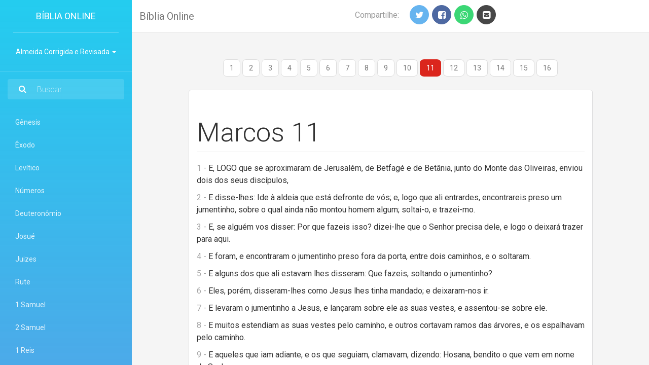

--- FILE ---
content_type: text/html; charset=UTF-8
request_url: https://bibliotecadopregador.com.br/biblia/index.php?lvBiblia=NT_Mc&capitulo=11
body_size: 5547
content:
	<!doctype html>
	<html lang="pt-br">

	<head>
		<meta charset="utf-8" />
		<meta http-equiv="X-UA-Compatible" content="IE=edge,chrome=1" />

		<title>Bíblia Online</title>

		<meta content='width=device-width, initial-scale=1.0, maximum-scale=1.0, user-scalable=0' name='viewport' />
		<meta name="viewport" content="width=device-width" />
		<link rel="canonical" href="https://www.novageracao.org/biblia" />
		<link href="assets/css/bootstrap.min.css" rel="stylesheet" />
		<link href="assets/css/meu-bootstrap.css" rel="stylesheet" />
		<link href="assets/css/font-awesome.min.css?v=1" rel="stylesheet">
		<link href="https://fonts.googleapis.com/css?family=Roboto:400,700,300" rel='stylesheet' type='text/css'>
		<link href="assets/pe-icon-7-stroke/css/pe-icon-7-stroke.css" rel="stylesheet" />
		<style type="text/css">
			.style1 {
				color: #006699;
				font-weight: bold;
			}

			@media (min-width: 992px) {
				.navbar {
					display: block !important;
				}
			}

			.mr-auto {
				margin-right: auto !important;
			}

			@media (min-width: 992px) {
				.navbar-expand-lg .navbar-collapse {
					display: -ms-flexbox !important;
					display: flex !important;
				}
			}

			.versiculo_dia .botoes_redes {
				text-align: center;
			}

			.versiculo_dia button {
				margin-right: 5px;
				margin-bottom: 5px;
			}

			.btn-whatsapp.btn-fill {
				color: #fff;
				background-color: #25d366;
				opacity: .9;
			}

			.btn-whatsapp {
				border-color: #25d366;
				color: #25d366;
			}
		</style>
	</head>

	<body>

		<div class="wrapper">
			<div class="sidebar" data-color="azure">
				<div class="logo">
					<a href="https://bibliotecadopregador.com.br/" class="logo-text">
						Bíblia Online					</a>

				</div>
				<div class="sidebar-wrapper">
					<div class="versao">
						<div class="user">
							<div class="info ">
								<a data-toggle="collapse" href="#collapseExample" class="collapsed" aria-expanded="false">
									<span>Almeida Corrigida e Revisada										<b class="caret"></b>
									</span>
								</a>
								<div class="collapse" id="collapseExample" style="">
									<ul class="nav">
										<li class="active">
										<a class="profile-dropdown" href="https://bibliotecadopregador.com.br/biblia/index.php?lvBiblia=NT_Mc&capitulo=11&versao=biblia_acf" style="text-align: left">
                                        <span class="sidebar-normal">Almeida Corrigida e Revisada</span>
                                    </a>
									
										</li><li>
										<a class="profile-dropdown" href="https://bibliotecadopregador.com.br/biblia/index.php?lvBiblia=NT_Mc&capitulo=11&versao=biblia_aa" style="text-align: left">
                                        <span class="sidebar-normal">Almeida Revisada Imprensa Bíblica</span>
                                    </a>
									
										</li><li>
										<a class="profile-dropdown" href="https://bibliotecadopregador.com.br/biblia/index.php?lvBiblia=NT_Mc&capitulo=11&versao=biblia_ara" style="text-align: left">
                                        <span class="sidebar-normal">Almeida Revista e Atualizada</span>
                                    </a>
									
										</li><li>
										<a class="profile-dropdown" href="https://bibliotecadopregador.com.br/biblia/index.php?lvBiblia=NT_Mc&capitulo=11&versao=biblia_nvi" style="text-align: left">
                                        <span class="sidebar-normal">Nova Versão Internacional</span>
                                    </a>
									
										</li><li>
										<a class="profile-dropdown" href="https://bibliotecadopregador.com.br/biblia/index.php?lvBiblia=NT_Mc&capitulo=11&versao=biblia_tb" style="text-align: left">
                                        <span class="sidebar-normal">Sociedade Bíblica Britânica</span>
                                    </a>
									
										</li>									</ul>
								</div>
							</div>
						</div>
					</div>
					<form class="navbar-form navbar-left navbar-search-form" role="search" action="/biblia/index.php" method="get">
						<div class="input-group">
							<span class="input-group-addon"><i class="fa fa-search"></i></span>
							<input type="text" value="" class="form-control" placeholder="Buscar" name="palavra">
						</div>
					</form>
					<ul class="nav">
						<li><a href="/biblia/index.php?lvBiblia=AT_Gn">Gênesis</a></li><li><a href="/biblia/index.php?lvBiblia=AT_Ex">Êxodo</a></li><li><a href="/biblia/index.php?lvBiblia=AT_Lv">Levítico</a></li><li><a href="/biblia/index.php?lvBiblia=AT_Nm">Números</a></li><li><a href="/biblia/index.php?lvBiblia=AT_Dt">Deuteronômio</a></li><li><a href="/biblia/index.php?lvBiblia=AT_Js">Josué</a></li><li><a href="/biblia/index.php?lvBiblia=AT_Jz">Juizes</a></li><li><a href="/biblia/index.php?lvBiblia=AT_Rt">Rute</a></li><li><a href="/biblia/index.php?lvBiblia=AT_1Sm">1 Samuel</a></li><li><a href="/biblia/index.php?lvBiblia=AT_2Sm">2 Samuel</a></li><li><a href="/biblia/index.php?lvBiblia=AT_1Rs">1 Reis</a></li><li><a href="/biblia/index.php?lvBiblia=AT_2Rs">2 Reis</a></li><li><a href="/biblia/index.php?lvBiblia=AT_1Cr">1 Crônicas</a></li><li><a href="/biblia/index.php?lvBiblia=AT_2Cr">2 Crônicas</a></li><li><a href="/biblia/index.php?lvBiblia=AT_Ed">Esdras</a></li><li><a href="/biblia/index.php?lvBiblia=AT_Ne">Neemias</a></li><li><a href="/biblia/index.php?lvBiblia=AT_Et">Ester</a></li><li><a href="/biblia/index.php?lvBiblia=AT_Jó">Jó</a></li><li><a href="/biblia/index.php?lvBiblia=AT_Sl">Salmos</a></li><li><a href="/biblia/index.php?lvBiblia=AT_Pv">Provérbios</a></li><li><a href="/biblia/index.php?lvBiblia=AT_Ec">Eclesiastes</a></li><li><a href="/biblia/index.php?lvBiblia=AT_Ct">Cantares de Salomão</a></li><li><a href="/biblia/index.php?lvBiblia=AT_Is">Isaías</a></li><li><a href="/biblia/index.php?lvBiblia=AT_Jr">Jeremias</a></li><li><a href="/biblia/index.php?lvBiblia=AT_Lm">Lamentações de Jeremias</a></li><li><a href="/biblia/index.php?lvBiblia=AT_Ez">Ezequiel</a></li><li><a href="/biblia/index.php?lvBiblia=AT_Dn">Daniel</a></li><li><a href="/biblia/index.php?lvBiblia=AT_Os">Oséias</a></li><li><a href="/biblia/index.php?lvBiblia=AT_Jl">Joel</a></li><li><a href="/biblia/index.php?lvBiblia=AT_Am">Amós</a></li><li><a href="/biblia/index.php?lvBiblia=AT_Ob">Obadias</a></li><li><a href="/biblia/index.php?lvBiblia=AT_Jn">Jonas</a></li><li><a href="/biblia/index.php?lvBiblia=AT_Mq">Miquéias</a></li><li><a href="/biblia/index.php?lvBiblia=AT_Na">Naum</a></li><li><a href="/biblia/index.php?lvBiblia=AT_Hc">Habacuque</a></li><li><a href="/biblia/index.php?lvBiblia=AT_Sf">Sofonias</a></li><li><a href="/biblia/index.php?lvBiblia=AT_Ag">Ageu</a></li><li><a href="/biblia/index.php?lvBiblia=AT_Zc">Zacarias</a></li><li><a href="/biblia/index.php?lvBiblia=AT_Ml">Malaquias</a></li><li><a href="/biblia/index.php?lvBiblia=NT_Mt">Mateus</a></li><li class="active"><a href="/biblia/index.php?lvBiblia=NT_Mc">Marcos<span class="sr-only">(current)</span></a></li><li><a href="/biblia/index.php?lvBiblia=NT_Lc">Lucas</a></li><li><a href="/biblia/index.php?lvBiblia=NT_Jo">João</a></li><li><a href="/biblia/index.php?lvBiblia=NT_At">Atos</a></li><li><a href="/biblia/index.php?lvBiblia=NT_Rm">Romanos</a></li><li><a href="/biblia/index.php?lvBiblia=NT_1Co">1 Coríntios</a></li><li><a href="/biblia/index.php?lvBiblia=NT_2Co">2 Coríntios</a></li><li><a href="/biblia/index.php?lvBiblia=NT_Gl">Gálatas</a></li><li><a href="/biblia/index.php?lvBiblia=NT_Ef">Efésios</a></li><li><a href="/biblia/index.php?lvBiblia=NT_Fp">Filipenses</a></li><li><a href="/biblia/index.php?lvBiblia=NT_Cl">Colossenses</a></li><li><a href="/biblia/index.php?lvBiblia=NT_1Ts">1 Tessalonicenses</a></li><li><a href="/biblia/index.php?lvBiblia=NT_2Ts">2 Tessalonicenses</a></li><li><a href="/biblia/index.php?lvBiblia=NT_1Tm">1 Timóteo</a></li><li><a href="/biblia/index.php?lvBiblia=NT_2Tm">2 Timóteo</a></li><li><a href="/biblia/index.php?lvBiblia=NT_Tt">Tito</a></li><li><a href="/biblia/index.php?lvBiblia=NT_Fm">Filemom</a></li><li><a href="/biblia/index.php?lvBiblia=NT_Hb">Hebreus</a></li><li><a href="/biblia/index.php?lvBiblia=NT_Tg">Tiago</a></li><li><a href="/biblia/index.php?lvBiblia=NT_1Pe">1 Pedro</a></li><li><a href="/biblia/index.php?lvBiblia=NT_2Pe">2 Pedro</a></li><li><a href="/biblia/index.php?lvBiblia=NT_1Jo">1 João</a></li><li><a href="/biblia/index.php?lvBiblia=NT_2Jo">2 João</a></li><li><a href="/biblia/index.php?lvBiblia=NT_3Jo">3 João</a></li><li><a href="/biblia/index.php?lvBiblia=NT_Jd">Judas</a></li><li><a href="/biblia/index.php?lvBiblia=NT_Ap">Apocalipse</a></li>					</ul>
				</div>
			</div>


			<div class="main-panel">
				<nav class="navbar navbar-default navbar-expand-lg">
					<div class="container-fluid">
						<div class="navbar-wrapper">
							<a class="navbar-brand" href="https://bibliotecadopregador.com.br/">Bíblia Online</a>
						</div>
						<div class="navbar-header">
							<button type="button" class="navbar-toggle" data-toggle="collapse">
								<span class="sr-only">Toggle navigation</span>
								<span class="icon-bar"></span>
								<span class="icon-bar"></span>
								<span class="icon-bar"></span>
							</button>
						</div>
						<div class="collapse navbar-collapse justify-content-end">
							<ul class="nav navbar-nav mr-auto">
							</ul>
							<ul class="nav navbar-nav mr-auto sharebuttons">
								<li class="nav-item">
									<a href="#" class="nav-link">
										Compartilhe:
									</a>
								</li>
								<button class="btn btn-social btn-fill btn-twitter btn-round sidetwitter" lang="sidetwitter" data-toggle="tooltip" data-placement="bottom" title='Compartilhe no Twitter'>
									<i class="fa fa-twitter"></i>
									<div class="ripple-container"></div>
								</button><button class="btn btn-social btn-fill btn-facebook btn-round sidefacebook" lang="sidefacebook" data-toggle="tooltip" data-placement="bottom" title='Compartilhe no Facebook'>
									<i class="fa fa-facebook-square"></i>
									<div class="ripple-container"></div>
								</button><button class="btn btn-social btn-fill btn-whatsapp btn-round sidewhatsapp" lang="sidewhatsapp" data-toggle="tooltip" data-placement="bottom" title='Compartilhe no WhatsApp'>
									<i class="fa fa-whatsapp"></i>
									<div class="ripple-container"></div>
								</button><button class="btn btn-social btn-fill btn-github btn-round sidemail" lang="sidemail" data-toggle="tooltip" data-placement="bottom" title='Compartilhe por e-mail'>
									<i class="fa fa-envelope-square"></i>
									<div class="ripple-container"></div>
								</button>
							</ul>
						</div>
					</div>
				</nav>

				<div class="content">
					<div class="container-fluid">
						<div class="row">
							<div class="col-md-10 col-md-offset-1">
								<div align="center"><ul class="pagination"><li><a href="/biblia/index.php?lvBiblia=NT_Mc&capitulo=1">1</a></li><li><a href="/biblia/index.php?lvBiblia=NT_Mc&capitulo=2">2</a></li><li><a href="/biblia/index.php?lvBiblia=NT_Mc&capitulo=3">3</a></li><li><a href="/biblia/index.php?lvBiblia=NT_Mc&capitulo=4">4</a></li><li><a href="/biblia/index.php?lvBiblia=NT_Mc&capitulo=5">5</a></li><li><a href="/biblia/index.php?lvBiblia=NT_Mc&capitulo=6">6</a></li><li><a href="/biblia/index.php?lvBiblia=NT_Mc&capitulo=7">7</a></li><li><a href="/biblia/index.php?lvBiblia=NT_Mc&capitulo=8">8</a></li><li><a href="/biblia/index.php?lvBiblia=NT_Mc&capitulo=9">9</a></li><li><a href="/biblia/index.php?lvBiblia=NT_Mc&capitulo=10">10</a></li><li class="active"><a href="/biblia/index.php?lvBiblia=NT_Mc&capitulo=11">11</a></li><li><a href="/biblia/index.php?lvBiblia=NT_Mc&capitulo=12">12</a></li><li><a href="/biblia/index.php?lvBiblia=NT_Mc&capitulo=13">13</a></li><li><a href="/biblia/index.php?lvBiblia=NT_Mc&capitulo=14">14</a></li><li><a href="/biblia/index.php?lvBiblia=NT_Mc&capitulo=15">15</a></li><li><a href="/biblia/index.php?lvBiblia=NT_Mc&capitulo=16">16</a></li></ul></div><div class="row"><div class="col-md-12"><div class="card"><div class="content"><h1 class="page-header">Marcos 11</h1><p class="vers"><span style='color:#a6a6a6'>1</span><span style='color:#a6a6a6'>&nbsp;-&nbsp;</span>E, LOGO que se aproximaram de Jerusalém, de Betfagé e de Betânia, junto do Monte das Oliveiras, enviou dois dos seus discípulos,
</p><p class="vers"><span style='color:#a6a6a6'>2</span><span style='color:#a6a6a6'>&nbsp;-&nbsp;</span>E disse-lhes: Ide à aldeia que está defronte de vós; e, logo que ali entrardes, encontrareis preso um jumentinho, sobre o qual ainda não montou homem algum; soltai-o, e trazei-mo.
</p><p class="vers"><span style='color:#a6a6a6'>3</span><span style='color:#a6a6a6'>&nbsp;-&nbsp;</span>E, se alguém vos disser: Por que fazeis isso? dizei-lhe que o Senhor precisa dele, e logo o deixará trazer para aqui.
</p><p class="vers"><span style='color:#a6a6a6'>4</span><span style='color:#a6a6a6'>&nbsp;-&nbsp;</span>E foram, e encontraram o jumentinho preso fora da porta, entre dois caminhos, e o soltaram.
</p><p class="vers"><span style='color:#a6a6a6'>5</span><span style='color:#a6a6a6'>&nbsp;-&nbsp;</span>E alguns dos que ali estavam lhes disseram: Que fazeis, soltando o jumentinho?
</p><p class="vers"><span style='color:#a6a6a6'>6</span><span style='color:#a6a6a6'>&nbsp;-&nbsp;</span>Eles, porém, disseram-lhes como Jesus lhes tinha mandado; e deixaram-nos ir.
</p><p class="vers"><span style='color:#a6a6a6'>7</span><span style='color:#a6a6a6'>&nbsp;-&nbsp;</span>E levaram o jumentinho a Jesus, e lançaram sobre ele as suas vestes, e assentou-se sobre ele.
</p><p class="vers"><span style='color:#a6a6a6'>8</span><span style='color:#a6a6a6'>&nbsp;-&nbsp;</span>E muitos estendiam as suas vestes pelo caminho, e outros cortavam ramos das árvores, e os espalhavam pelo caminho.
</p><p class="vers"><span style='color:#a6a6a6'>9</span><span style='color:#a6a6a6'>&nbsp;-&nbsp;</span>E aqueles que iam adiante, e os que seguiam, clamavam, dizendo: Hosana, bendito o que vem em nome do Senhor;
</p><p class="vers"><span style='color:#a6a6a6'>10</span><span style='color:#a6a6a6'>&nbsp;-&nbsp;</span>Bendito o reino do nosso pai Davi, que vem em nome do Senhor. Hosana nas alturas.
</p><p class="vers"><span style='color:#a6a6a6'>11</span><span style='color:#a6a6a6'>&nbsp;-&nbsp;</span>E Jesus entrou em Jerusalém, no templo, e, tendo visto tudo em redor, como fosse já tarde, saiu para Betânia com os doze.
</p><p class="vers"><span style='color:#a6a6a6'>12</span><span style='color:#a6a6a6'>&nbsp;-&nbsp;</span>E, no dia seguinte, quando saíram de Betânia, teve fome.
</p><p class="vers"><span style='color:#a6a6a6'>13</span><span style='color:#a6a6a6'>&nbsp;-&nbsp;</span>E, vendo de longe uma figueira que tinha folhas, foi ver se nela acharia alguma coisa; e, chegando a ela, não achou senão folhas, porque não era tempo de figos.
</p><p class="vers"><span style='color:#a6a6a6'>14</span><span style='color:#a6a6a6'>&nbsp;-&nbsp;</span>E Jesus, falando, disse à figueira: Nunca mais coma alguém fruto de ti. E os seus discípulos ouviram isto.
</p><p class="vers"><span style='color:#a6a6a6'>15</span><span style='color:#a6a6a6'>&nbsp;-&nbsp;</span>E vieram a Jerusalém; e Jesus, entrando no templo, começou a expulsar os que vendiam e compravam no templo; e derrubou as mesas dos cambiadores e as cadeiras dos que vendiam pombas.
</p><p class="vers"><span style='color:#a6a6a6'>16</span><span style='color:#a6a6a6'>&nbsp;-&nbsp;</span>E não consentia que alguém levasse algum vaso pelo templo.
</p><p class="vers"><span style='color:#a6a6a6'>17</span><span style='color:#a6a6a6'>&nbsp;-&nbsp;</span>E os ensinava, dizendo: Não está escrito: A minha casa será chamada, por todas as nações, casa de oração? Mas vós a tendes feito covil de ladrões.
</p><p class="vers"><span style='color:#a6a6a6'>18</span><span style='color:#a6a6a6'>&nbsp;-&nbsp;</span>E os escribas e príncipes dos sacerdotes, tendo ouvido isto, buscavam ocasião para o matar; pois eles o temiam, porque toda a multidão estava admirada acerca da sua doutrina.
</p><p class="vers"><span style='color:#a6a6a6'>19</span><span style='color:#a6a6a6'>&nbsp;-&nbsp;</span>E, sendo já tarde, saiu para fora da cidade.
</p><p class="vers"><span style='color:#a6a6a6'>20</span><span style='color:#a6a6a6'>&nbsp;-&nbsp;</span>E eles, passando pela manhã, viram que a figueira se tinha secado desde as raízes.
</p><p class="vers"><span style='color:#a6a6a6'>21</span><span style='color:#a6a6a6'>&nbsp;-&nbsp;</span>E Pedro, lembrando-se, disse-lhe: Mestre, eis que a figueira, que tu amaldiçoaste, se secou.
</p><p class="vers"><span style='color:#a6a6a6'>22</span><span style='color:#a6a6a6'>&nbsp;-&nbsp;</span>E Jesus, respondendo, disse-lhes: Tende fé em Deus;
</p><p class="vers"><span style='color:#a6a6a6'>23</span><span style='color:#a6a6a6'>&nbsp;-&nbsp;</span>Porque em verdade vos digo que qualquer que disser a este monte: Ergue-te e lança-te no mar, e não duvidar em seu coração, mas crer que se fará aquilo que diz, tudo o que disser lhe será feito.
</p><p class="vers"><span style='color:#a6a6a6'>24</span><span style='color:#a6a6a6'>&nbsp;-&nbsp;</span>Por isso vos digo que todas as coisas que pedirdes, orando, crede receber, e tê-las-eis.
</p><p class="vers"><span style='color:#a6a6a6'>25</span><span style='color:#a6a6a6'>&nbsp;-&nbsp;</span>E, quando estiverdes orando, perdoai, se tendes alguma coisa contra alguém, para que vosso Pai, que está nos céus, vos perdoe as vossas ofensas.
</p><p class="vers"><span style='color:#a6a6a6'>26</span><span style='color:#a6a6a6'>&nbsp;-&nbsp;</span>Mas, se vós não perdoardes, também vosso Pai, que está nos céus, vos não perdoará as vossas ofensas.
</p><p class="vers"><span style='color:#a6a6a6'>27</span><span style='color:#a6a6a6'>&nbsp;-&nbsp;</span>E tornaram a Jerusalém, e, andando ele pelo templo, os principais dos sacerdotes, e os escribas, e os anciãos, se aproximaram dele.
</p><p class="vers"><span style='color:#a6a6a6'>28</span><span style='color:#a6a6a6'>&nbsp;-&nbsp;</span>E lhe disseram: Com que autoridade fazes tu estas coisas? ou quem te deu tal autoridade para fazer estas coisas?
</p><p class="vers"><span style='color:#a6a6a6'>29</span><span style='color:#a6a6a6'>&nbsp;-&nbsp;</span>Mas Jesus, respondendo, disse-lhes: Também eu vos perguntarei uma coisa, e respondei-me; e então vos direi com que autoridade faço estas coisas:
</p><p class="vers"><span style='color:#a6a6a6'>30</span><span style='color:#a6a6a6'>&nbsp;-&nbsp;</span>O batismo de João era do céu ou dos homens? respondei-me.
</p><p class="vers"><span style='color:#a6a6a6'>31</span><span style='color:#a6a6a6'>&nbsp;-&nbsp;</span>E eles arrazoavam entre si, dizendo: Se dissermos: Do céu, ele nos dirá: Então por que o não crestes?
</p><p class="vers"><span style='color:#a6a6a6'>32</span><span style='color:#a6a6a6'>&nbsp;-&nbsp;</span>Se, porém, dissermos: Dos homens, tememos o povo. Porque todos sustentavam que João verdadeiramente era profeta.
</p><p class="vers"><span style='color:#a6a6a6'>33</span><span style='color:#a6a6a6'>&nbsp;-&nbsp;</span>E, respondendo, disseram a Jesus: Não sabemos. E Jesus lhes replicou: Também eu vos não direi com que autoridade faço estas coisas.
</p></div></div></div></div>							</div>
						</div>
					</div>
				</div>

				<footer class="footer">
					<div class="container-fluid">
						<nav class="pull-left">
							<ul>
								<li>
									<a href="https://bibliotecadopregador.com.br/">
										Tenha acesso a conteúdo Bíblico acessando o Biblioteca do Pregador
									</a>

								</li>
							</ul>
						</nav>
						<p class="copyright pull-right">Copyright
							&copy;
							2026 <a href="https://bibliotecadopregador.com.br/">Biblioteca do Pregador | Todos os Direitos Reservados</a>
						</p>
					</div>
				</footer>

			</div>
		</div>
	</body>
	<script src="assets/js/jquery.min.js" type="text/javascript"></script>
	<script src="assets/js/jquery-ui.min.js" type="text/javascript"></script>
	<script src="assets/js/bootstrap.min.js" type="text/javascript"></script>
	<script src="assets/js/meu-bootstrap.js"></script>
	<script type="text/javascript">
		var userAgent = navigator.userAgent || navigator.vendor || window.opera;
		$(document).on('click', 'button[data-rede]', function() {
			var qual_midia = $(this).data("rede");
			var palavra = $('.card .content > h2').text();
			shareTxt(400, 400, qual_midia, palavra);
		});

		function shareTxt(width, height, midia, palavra) {
			var leftPosition, topPosition, INGLink;
			//Allow for borders.
			leftPosition = (window.screen.width / 2) - ((width / 2) + 10);
			//Allow for title and status bars.
			topPosition = (window.screen.height / 2) - ((height / 2) + 50);
			u = location.href;
			t = document.title;
			if (midia == "btn-facebook") {
				INGLink = 'https://www.facebook.com/sharer.php?u=' + encodeURIComponent(u) + '&quote=' + encodeURIComponent(palavra);
			} else if (midia == "btn-twitter") {
				INGLink = 'https://twitter.com/share?url=' + encodeURIComponent(u) + '&text=' + encodeURIComponent(palavra);
			} else if (midia == "btn-github") {
				INGLink = 'mailto:?subject=Versículo para você&body=' + encodeURIComponent(palavra) + ' \n ' + encodeURIComponent(u);
			} else if (midia == "btn-whatsapp") {
				INGLink = 'whatsapp://send?text=' + encodeURIComponent(palavra) + ' - ' + encodeURIComponent(u);
			}
			if (/android/i.test(userAgent)) {
				window.open(INGLink, '_system', 'location=yes');
			} else if (/iPad|iPhone|iPod/.test(userAgent) && !window.MSStream) {
				window.open(INGLink, '_system', 'location=yes');
			} else {
				if (midia == "btn-whatsapp") {
					var doc = prompt("Para qual número de celular quer enviar?",
						"Celular com DDD");
					if (doc != null) {
						INGLink = 'https://api.whatsapp.com/send?phone=55' + doc + '&text=' + encodeURIComponent(palavra);
						window.open(INGLink, 'sharer', "status=no,height=600,width=800,resizable=yes,left=" + leftPosition + ",top=" + topPosition + ",screenX=" + leftPosition + ",screenY=" + topPosition + ",toolbar=no,menubar=no,scrollbars=no,location=no,directories=no");
					}

				} else {
					window.open(INGLink, 'sharer', "status=no,height=" + height + ",width=" + width + ",resizable=yes,left=" + leftPosition + ",top=" + topPosition + ",screenX=" + leftPosition + ",screenY=" + topPosition + ",toolbar=no,menubar=no,scrollbars=no,location=no,directories=no");
				}
			}
			return false;
		}
		if ($('.sidefacebook').length != 0) {
			$(document).on("click", ".sidefacebook,.sidetwitter,.sidemail,.sidewhatsapp", function(e) {
				e.preventDefault();
				var qual_midia = $(this).attr("lang");
				sharee(400, 400, qual_midia);
			});
		}

		function sharee(width, height, midia) {
			var leftPosition, topPosition;
			//Allow for borders.
			leftPosition = (window.screen.width / 2) - ((width / 2) + 10);
			//Allow for title and status bars.
			topPosition = (window.screen.height / 2) - ((height / 2) + 50);
			var windowFeatures = "status=no,height=" + height + ",width=" + width + ",resizable=yes,left=" + leftPosition + ",top=" + topPosition + ",screenX=" + leftPosition + ",screenY=" + topPosition + ",toolbar=no,menubar=no,scrollbars=no,location=no,directories=no";
			u = location.href;
			t = document.title;
			if (midia == "sidefacebook") {
				window.open('https://www.facebook.com/sharer.php?u=' + encodeURIComponent(u) + '&t=' + encodeURIComponent(t), 'sharer', windowFeatures);
			} else if (midia == "sidetwitter") {
				window.open('https://twitter.com/share?url=' + encodeURIComponent(u) + '&text=' + encodeURIComponent(t), 'sharer', windowFeatures);
			} else if (midia == "sidemail") {
				window.open('mailto:?subject=' + encodeURIComponent(t) + '&body=' + encodeURIComponent(u), 'sharer', windowFeatures);
			} else if (midia == "sidewhatsapp") {
				if (/android/i.test(userAgent)) {
					window.open('whatsapp://send?text=' + encodeURIComponent(t) + ' - ' + encodeURIComponent(u), 'sharer', windowFeatures);
				} else if (/iPad|iPhone|iPod/.test(userAgent) && !window.MSStream) {
					window.open('whatsapp://send?text=' + encodeURIComponent(t) + ' - ' + encodeURIComponent(u), 'sharer', windowFeatures);
				} else {
					var doc = prompt("Para qual número de celular quer enviar?",
						"Celular com DDD");
					if (doc != null) {
						INGLink = 'https://api.whatsapp.com/send?phone=55' + doc + '&text=' + encodeURIComponent(t) + ' - ' + encodeURIComponent(u);
						window.open(INGLink, 'sharer', "status=no,height=600,width=800,resizable=yes,left=" + leftPosition + ",top=" + topPosition + ",screenX=" + leftPosition + ",screenY=" + topPosition + ",toolbar=no,menubar=no,scrollbars=no,location=no,directories=no");
					}
				}

			}
			return false;
		}
	</script>

	</html>



--- FILE ---
content_type: text/css
request_url: https://bibliotecadopregador.com.br/biblia/assets/css/meu-bootstrap.css
body_size: 18179
content:
/* perfect-scrollbar v0.6.10 */
.ps-container {
  -ms-touch-action: none;
  touch-action: none;
  overflow: hidden !important;
  -ms-overflow-style: none;
}

@supports (-ms-overflow-style: none) {
  .ps-container {
    overflow: auto !important;
  }
}
@media screen and (-ms-high-contrast: active), (-ms-high-contrast: none) {
  .ps-container {
    overflow: auto !important;
  }
}
.ps-container.ps-active-x > .ps-scrollbar-x-rail,
.ps-container.ps-active-y > .ps-scrollbar-y-rail {
  display: block;
  background-color: transparent;
}

.ps-container.ps-in-scrolling {
  pointer-events: none;
}

.ps-container.ps-in-scrolling.ps-x > .ps-scrollbar-x-rail {
  background-color: #eee;
  opacity: 0.9;
}

.ps-container.ps-in-scrolling.ps-x > .ps-scrollbar-x-rail > .ps-scrollbar-x {
  background-color: #999;
}

.ps-container.ps-in-scrolling.ps-y > .ps-scrollbar-y-rail {
  background-color: #eee;
  opacity: 0.9;
}

.ps-container.ps-in-scrolling.ps-y > .ps-scrollbar-y-rail > .ps-scrollbar-y {
  background-color: #999;
}

.ps-container > .ps-scrollbar-x-rail {
  display: none;
  position: absolute;
  /* please don't change 'position' */
  -webkit-border-radius: 4px;
  -moz-border-radius: 4px;
  border-radius: 4px;
  opacity: 0;
  -webkit-transition: background-color .2s linear, opacity .2s linear;
  -moz-transition: background-color .2s linear, opacity .2s linear;
  -o-transition: background-color .2s linear, opacity .2s linear;
  transition: background-color .2s linear, opacity .2s linear;
  bottom: 3px;
  /* there must be 'bottom' for ps-scrollbar-x-rail */
  height: 8px;
}

.ps-container > .ps-scrollbar-x-rail > .ps-scrollbar-x {
  position: absolute;
  /* please don't change 'position' */
  background-color: #aaa;
  -webkit-border-radius: 4px;
  -moz-border-radius: 4px;
  border-radius: 4px;
  -webkit-transition: background-color .2s linear;
  -moz-transition: background-color .2s linear;
  -o-transition: background-color .2s linear;
  transition: background-color .2s linear;
  bottom: 0;
  /* there must be 'bottom' for ps-scrollbar-x */
  height: 8px;
}

.ps-container > .ps-scrollbar-y-rail {
  display: none;
  position: absolute;
  /* please don't change 'position' */
  -webkit-border-radius: 4px;
  -moz-border-radius: 4px;
  border-radius: 4px;
  opacity: 0;
  -webkit-transition: background-color .2s linear, opacity .2s linear;
  -moz-transition: background-color .2s linear, opacity .2s linear;
  -o-transition: background-color .2s linear, opacity .2s linear;
  transition: background-color .2s linear, opacity .2s linear;
  right: 3px;
  /* there must be 'right' for ps-scrollbar-y-rail */
  width: 8px;
}

.ps-container > .ps-scrollbar-y-rail > .ps-scrollbar-y {
  position: absolute;
  /* please don't change 'position' */
  background-color: #aaa;
  -webkit-border-radius: 4px;
  -moz-border-radius: 4px;
  border-radius: 4px;
  -webkit-transition: background-color .2s linear;
  -moz-transition: background-color .2s linear;
  -o-transition: background-color .2s linear;
  transition: background-color .2s linear;
  right: 0;
  /* there must be 'right' for ps-scrollbar-y */
  width: 8px;
}
.sidebar-wrapper .ps-scrollbar-y{
	background-color: #FFF !important;
}
.ps-container:hover.ps-in-scrolling {
  pointer-events: none;
}

.ps-container:hover.ps-in-scrolling.ps-x > .ps-scrollbar-x-rail {
  background-color: #eee;
  opacity: 0.9;
}

.ps-container:hover.ps-in-scrolling.ps-x > .ps-scrollbar-x-rail > .ps-scrollbar-x {
  background-color: #999;
}

.ps-container:hover.ps-in-scrolling.ps-y > .ps-scrollbar-y-rail {
  background-color: #eee;
  opacity: 0.9;
}

.ps-container:hover.ps-in-scrolling.ps-y > .ps-scrollbar-y-rail > .ps-scrollbar-y {
  background-color: #999;
}

.ps-container:hover > .ps-scrollbar-x-rail,
.ps-container:hover > .ps-scrollbar-y-rail {
  opacity: 0.6;
}

.ps-container:hover > .ps-scrollbar-x-rail:hover {
  background-color: #eee;
  opacity: 0.9;
}

.ps-container:hover > .ps-scrollbar-x-rail:hover > .ps-scrollbar-x {
  background-color: #999;
}

.ps-container:hover > .ps-scrollbar-y-rail:hover {
  background-color: #eee;
  opacity: 0.9;
}

.ps-container:hover > .ps-scrollbar-y-rail:hover > .ps-scrollbar-y {
  background-color: #999;
}
/*           Font Smoothing      */
body,
h1, .h1,
h2, .h2,
h3, .h3,
h4, .h4,
h5, .h5,
h6, .h6,
p,
.navbar,
.brand,
.btn-simple,
.alert,
a,
.td-name,
td,
button.close {
  -moz-osx-font-smoothing: grayscale;
  -webkit-font-smoothing: antialiased;
  font-family: "Roboto","Helvetica Neue",Arial,sans-serif;
  font-weight: 400;
}

h1, .h1, h2, .h2, h3, .h3, h4, .h4 {
  font-weight: 300;
  margin: 30px 0 15px;
}

h1, .h1 {
  font-size: 52px;
}

h2, .h2 {
  font-size: 36px;
}

h3, .h3 {
  font-size: 28px;
  margin: 20px 0 10px;
}

h4, .h4 {
  font-size: 22px;
  line-height: 30px;
}

h5, .h5 {
  font-size: 18px;
  margin-bottom: 15px;
}

h6, .h6 {
  font-size: 14px;
  font-weight: 600;
  text-transform: uppercase;
}

p {
  font-size: 16px;
  line-height: 1.5;
}

h1 small, h2 small, h3 small, h4 small, h5 small, h6 small, .h1 small, .h2 small, .h3 small, .h4 small, .h5 small, .h6 small, h1 .small, h2 .small, h3 .small, h4 .small, h5 .small, h6 .small, .h1 .small, .h2 .small, .h3 .small, .h4 .small, .h5 .small, .h6 .small {
  color: #9A9A9A;
  font-weight: 300;
  line-height: 1.5;
}

h1 small, h2 small, h3 small, h1 .small, h2 .small, h3 .small {
  font-size: 60%;
}

h1 .subtitle {
  display: block;
  margin: 0 0 30px;
}

.text-muted {
  color: #9A9A9A;
}

.text-primary, .text-primary:hover {
  color: #1D62F0 !important;
}

.text-info, .text-info:hover {
  color: #23CCEF !important;
}

.text-success, .text-success:hover {
  color: #87CB16 !important;
}

.text-warning, .text-warning:hover {
  color: #FFA534 !important;
}

.text-danger, .text-danger:hover {
  color: #FB404B !important;
}

.text-space {
  padding: 70px 0;
}

.sidebar {
  position: absolute;
  top: 0;
  bottom: 0;
  left: 0;
  width: 260px;
  display: block;
  z-index: 1;
  color: #fff;
  font-weight: 200;
}
.sidebar .sidebar-wrapper {
  position: relative;
  z-index: 4;
  width: 260px;
  height: calc(100vh - 64px);
}
.sidebar .sidebar-wrapper > .nav {
  margin-top: 20px;
}
.sidebar .sidebar-wrapper > .user ~ .nav {
  margin-top: 0;
}
.sidebar .sidebar-wrapper .dropdown .dropdown-backdrop {
  display: none !important;
}
.sidebar .sidebar-background {
  position: absolute;
  z-index: 1;
  height: 100%;
  width: 100%;
  display: block;
  top: 0;
  left: 0;
  background-size: cover;
  background-position: center center;
}
.sidebar .nav li > a {
  margin: 5px 15px 0px;
  border-radius: 4px;
  color: #FFFFFF;
  opacity: .86;
}
.sidebar .nav li:hover > a {
  background: rgba(255, 255, 255, 0.13);
  opacity: 1;
  color: #FFFFFF;
}
.sidebar .nav li.active > a {
  color: #FFFFFF;
  opacity: 1;
  background: rgba(255, 255, 255, 0.23);
}
.sidebar .nav [data-toggle="collapse"] ~ div > ul > li > a {
  padding-left: 60px;
}
.sidebar .nav p {
  margin: 0;
  line-height: 30px;
  font-size: 12px;
  font-weight: 600;
  text-transform: uppercase;
  white-space: nowrap;
  position: relative;
}
.sidebar .nav p .caret {
  top: 12px;
  position: absolute;
  right: 0;
}
.sidebar .nav i {
  font-size: 28px;
  float: left;
  margin-right: 15px;
  line-height: 30px;
  width: 30px;
  text-align: center;
}
.sidebar .logo-mini {
  display: none;
}

.sidebar .logo,
.bootstrap-navbar .logo {
  padding: 10px 15px;
  position: relative;
  z-index: 4;
}
.sidebar .logo p,
.bootstrap-navbar .logo p {
  float: left;
  font-size: 20px;
  margin: 10px 10px;
  color: #FFFFFF;
  line-height: 20px;
  font-family: "Helvetica Neue", Helvetica, Arial, sans-serif;
}
.sidebar .logo .logo-text,
.bootstrap-navbar .logo .logo-text {
  text-transform: uppercase;
  padding: 7px 0px;
  display: block;
  font-size: 18px;
  color: #FFFFFF;
  font-weight: 400;
  line-height: 30px;
  text-align: center;
  white-space: nowrap;
  overflow: hidden;
}
.sidebar .logo .logo-image,
.bootstrap-navbar .logo .logo-image {
  float: left;
  height: 40px;
  width: 40px;
  margin: 0 10px;
}
.sidebar .logo .logo-round,
.bootstrap-navbar .logo .logo-round {
  border-radius: 50%;
  display: block;
  overflow: hidden;
}
.sidebar .logo .logo-round img,
.bootstrap-navbar .logo .logo-round img {
  width: 100%;
}
.sidebar .logo:before,
.bootstrap-navbar .logo:before {
  content: "";
  position: absolute;
  bottom: -1px;
  right: 10%;
  width: 80%;
  height: 1px;
  background-color: rgba(255, 255, 255, 0.3);
}
.sidebar .user,
.bootstrap-navbar .user {
  border-bottom: 1px solid rgba(255, 255, 255, 0.2);
  padding-bottom: 20px;
  margin-top: 20px;
}
.sidebar .user .photo,
.bootstrap-navbar .user .photo {
  width: 80px;
  height: 80px;
  overflow: hidden;
  border-radius: 50%;
  border: 4px solid rgba(255, 255, 255, 0.3);
  margin: 0 auto;
}
.sidebar .user .photo img,
.bootstrap-navbar .user .photo img {
  width: 100%;
}
.sidebar .user a,
.bootstrap-navbar .user a {
  text-align: center;
  color: #FFFFFF;
  padding: 8px 14px;
  text-align: center;
  display: block;
}
.sidebar:after, .sidebar:before,
.bootstrap-navbar:after,
.bootstrap-navbar:before {
  display: block;
  content: "";
  position: absolute;
  width: 100%;
  height: 100%;
  top: 0;
  left: 0;
  z-index: 2;
}
.sidebar:before,
.bootstrap-navbar:before {
  opacity: .33;
  background: #000000;
}
.sidebar:after,
.bootstrap-navbar:after {
  background: #787878;
  background: -moz-linear-gradient(top, #787878 0%, rgba(52, 52, 52, 0.7) 100%);
  background: -webkit-gradient(linear, left top, left bottom, color-stop(0%, #787878), color-stop(100%, rgba(52, 52, 52, 0.7)));
  background: -webkit-linear-gradient(top, #787878 0%, rgba(52, 52, 52, 0.7) 100%);
  background: -o-linear-gradient(top, #787878 0%, rgba(52, 52, 52, 0.7) 100%);
  background: -ms-linear-gradient(top, #787878 0%, rgba(52, 52, 52, 0.7) 100%);
  background: linear-gradient(to bottom, #787878 0%, rgba(52, 52, 52, 0.7) 100%);
  background-size: 150% 150%;
  z-index: 3;
  opacity: 1;
}
.sidebar[data-image]:after, .sidebar.has-image:after,
.bootstrap-navbar[data-image]:after,
.bootstrap-navbar.has-image:after {
  opacity: .95;
}
.sidebar[data-color="blue"]:after,
.bootstrap-navbar[data-color="blue"]:after {
  background: #447DF7;
  background: -moz-linear-gradient(top, #447DF7 0%, rgba(83, 60, 225, 0.7) 100%);
  background: -webkit-gradient(linear, left top, left bottom, color-stop(0%, #447DF7), color-stop(100%, rgba(83, 60, 225, 0.7)));
  background: -webkit-linear-gradient(top, #447DF7 0%, rgba(83, 60, 225, 0.7) 100%);
  background: -o-linear-gradient(top, #447DF7 0%, rgba(83, 60, 225, 0.7) 100%);
  background: -ms-linear-gradient(top, #447DF7 0%, rgba(83, 60, 225, 0.7) 100%);
  background: linear-gradient(to bottom, #447DF7 0%, rgba(83, 60, 225, 0.7) 100%);
  background-size: 150% 150%;
}
.sidebar[data-color="azure"]:after,
.bootstrap-navbar[data-color="azure"]:after {
  background: #23CCEF;
  background: -moz-linear-gradient(top, #23CCEF 0%, rgba(64, 145, 255, 0.7) 100%);
  background: -webkit-gradient(linear, left top, left bottom, color-stop(0%, #23CCEF), color-stop(100%, rgba(64, 145, 255, 0.7)));
  background: -webkit-linear-gradient(top, #23CCEF 0%, rgba(64, 145, 255, 0.7) 100%);
  background: -o-linear-gradient(top, #23CCEF 0%, rgba(64, 145, 255, 0.7) 100%);
  background: -ms-linear-gradient(top, #23CCEF 0%, rgba(64, 145, 255, 0.7) 100%);
  background: linear-gradient(to bottom, #23CCEF 0%, rgba(64, 145, 255, 0.7) 100%);
  background-size: 150% 150%;
}
.sidebar[data-color="green"]:after,
.bootstrap-navbar[data-color="green"]:after {
  background: #87CB16;
  background: -moz-linear-gradient(top, #87CB16 0%, rgba(109, 192, 48, 0.7) 100%);
  background: -webkit-gradient(linear, left top, left bottom, color-stop(0%, #87CB16), color-stop(100%, rgba(109, 192, 48, 0.7)));
  background: -webkit-linear-gradient(top, #87CB16 0%, rgba(109, 192, 48, 0.7) 100%);
  background: -o-linear-gradient(top, #87CB16 0%, rgba(109, 192, 48, 0.7) 100%);
  background: -ms-linear-gradient(top, #87CB16 0%, rgba(109, 192, 48, 0.7) 100%);
  background: linear-gradient(to bottom, #87CB16 0%, rgba(109, 192, 48, 0.7) 100%);
  background-size: 150% 150%;
}
.sidebar[data-color="orange"]:after,
.bootstrap-navbar[data-color="orange"]:after {
  background: #FFA534;
  background: -moz-linear-gradient(top, #FFA534 0%, rgba(236, 22, 87, 0.7) 100%);
  background: -webkit-gradient(linear, left top, left bottom, color-stop(0%, #FFA534), color-stop(100%, rgba(236, 22, 87, 0.7)));
  background: -webkit-linear-gradient(top, #FFA534 0%, rgba(236, 22, 87, 0.7) 100%);
  background: -o-linear-gradient(top, #FFA534 0%, rgba(236, 22, 87, 0.7) 100%);
  background: -ms-linear-gradient(top, #FFA534 0%, rgba(236, 22, 87, 0.7) 100%);
  background: linear-gradient(to bottom, #FFA534 0%, rgba(236, 22, 87, 0.7) 100%);
  background-size: 150% 150%;
}
.sidebar[data-color="red"]:after,
.bootstrap-navbar[data-color="red"]:after {
  background: #db261d;
  background: -moz-linear-gradient(top, #db261d 0%, rgba(187, 5, 2, 0.7) 100%);
  background: -webkit-gradient(linear, left top, left bottom, color-stop(0%, #db261d), color-stop(100%, rgba(187, 5, 2, 0.7)));
  background: -webkit-linear-gradient(top, #db261d 0%, rgba(187, 5, 2, 0.7) 100%);
  background: -o-linear-gradient(top, #db261d 0%, rgba(187, 5, 2, 0.7) 100%);
  background: -ms-linear-gradient(top, #db261d 0%, rgba(187, 5, 2, 0.7) 100%);
  background: linear-gradient(to bottom, #db261d 0%, rgba(187, 5, 2, 0.7) 100%);
  background-size: 150% 150%;
}
.sidebar[data-color="purple"]:after,
.bootstrap-navbar[data-color="purple"]:after {
  background: #9368E9;
  background: -moz-linear-gradient(top, #9368E9 0%, rgba(148, 59, 234, 0.7) 100%);
  background: -webkit-gradient(linear, left top, left bottom, color-stop(0%, #9368E9), color-stop(100%, rgba(148, 59, 234, 0.7)));
  background: -webkit-linear-gradient(top, #9368E9 0%, rgba(148, 59, 234, 0.7) 100%);
  background: -o-linear-gradient(top, #9368E9 0%, rgba(148, 59, 234, 0.7) 100%);
  background: -ms-linear-gradient(top, #9368E9 0%, rgba(148, 59, 234, 0.7) 100%);
  background: linear-gradient(to bottom, #9368E9 0%, rgba(148, 59, 234, 0.7) 100%);
  background-size: 150% 150%;
}

.main-panel {
  background: #F5F5F5;
  position: relative;
  float: right;
  width: calc(100% - 260px);
  min-height: 100%;
}
.main-panel > .content {
  padding: 30px 15px;
  min-height: calc(100vh - 136px);
}
.main-panel > .content-no-padding {
  padding: 0;
}
.main-panel > .footer {
  border-top: 1px solid #e7e7e7;
}
.main-panel .navbar {
  margin-bottom: 0;
}

.sidebar,
.main-panel,
.sidebar-wrapper,
.navbar-fixed {
  -webkit-transition-property: top,bottom,width;
  transition-property: top,bottom, width;
  -webkit-transition-duration: .2s,.2s, .35s;
  transition-duration: .2s,.2s, .35s;
  -webkit-transition-timing-function: linear,linear,ease;
  transition-timing-function: linear,linear,ease;
  -webkit-overflow-scrolling: touch;
}

.sidebar,
.main-panel {
  max-height: 100%;
  height: 100%;
}

.perfect-scrollbar-on .sidebar .sidebar-wrapper, .sidebar .sidebar-wrapper, .perfect-scrollbar-on
.main-panel,
.main-panel {
  overflow: hidden;
}

.perfect-scrollbar-off .sidebar .sidebar-wrapper,
.perfect-scrollbar-off .main-panel {
  overflow: auto;
}

.visible-on-sidebar-regular {
  display: inline-block !important;
}

.visible-on-sidebar-mini {
  display: none !important;
}

@media (min-width: 992px) {
  .hover-collapse, .sidebar-mini .sidebar .sidebar-wrapper > .nav li:hover .collapse, .sidebar-mini .sidebar .sidebar-wrapper > .nav li:focus .collapse, .sidebar-mini .sidebar .user:hover .collapse {
    display: block;
    position: absolute;
    top: 0;
    left: 81px;
    background-color: #FFFFFF;
    border: 1px solid rgba(0, 0, 0, 0.15);
    border: 1px solid #ccc;
    border-radius: 10px;
    padding: 0px;
    -webkit-box-shadow: 1px 2px 3px rgba(0, 0, 0, 0.125);
    box-shadow: 1px 2px 3px rgba(0, 0, 0, 0.125);
  }

  .sidebar-mini .visible-on-sidebar-regular {
    display: none !important;
  }
  .sidebar-mini .visible-on-sidebar-mini {
    display: inline-block !important;
  }
  .sidebar-mini .sidebar {
    width: 80px;
    display: block;
    font-weight: 200;
    z-index: 3;
  }
  .sidebar-mini .sidebar .sidebar-wrapper {
    overflow: inherit;
    width: 80px;
    box-shadow: none;
  }
  .sidebar-mini .sidebar .logo {
    display: none;
  }
  .sidebar-mini .sidebar .logo-mini {
    padding: 10px 0px;
    display: block;
    margin: 0px;
    position: relative;
    z-index: 4;
  }
  .sidebar-mini .sidebar .logo-mini:before {
    content: "";
    position: absolute;
    bottom: -1px;
    right: 10%;
    width: 80%;
    height: 1px;
    background-color: rgba(255, 255, 255, 0.3);
  }
  .sidebar-mini .sidebar .sidebar-wrapper > .nav {
    margin-top: 20px;
  }
  .sidebar-mini .sidebar .sidebar-wrapper > .nav li > a {
    margin: 5px 10px;
  }
  .sidebar-mini .sidebar .sidebar-wrapper > .nav li > a:before, .sidebar-mini .sidebar .sidebar-wrapper > .nav li > a:after {
    display: none;
  }
  .sidebar-mini .sidebar .sidebar-wrapper > .nav p {
    display: none;
  }
  .sidebar-mini .sidebar .sidebar-wrapper > .nav i {
    float: none;
  }
  .sidebar-mini .sidebar .sidebar-wrapper > .nav [data-toggle="collapse"] ~ div > ul > li > a {
    color: #333333;
    padding: 8px 16px;
    margin: 0;
    border-radius: 0;
  }
  .sidebar-mini .sidebar .sidebar-wrapper > .nav [data-toggle="collapse"] ~ div > ul > li:last-child > a {
    margin-bottom: 5px;
    border-bottom-left-radius: 3px;
    border-bottom-right-radius: 3px;
  }
  .sidebar-mini .sidebar .sidebar-wrapper > .nav [data-toggle="collapse"] ~ div > ul > li:first-child > a {
    margin-top: 5px;
    border-top-left-radius: 3px;
    border-top-right-radius: 3px;
  }
  .sidebar-mini .sidebar .info > a {
    height: 0;
    padding: 0;
    opacity: 0;
  }
  .sidebar-mini .sidebar .info .collapse .nav li > a {
    margin: 0;
    border-radius: 0;
  }
  .sidebar-mini .sidebar .info [data-toggle="collapse"] ~ div > ul > li:last-child > a {
    margin-bottom: 5px;
    border-bottom-left-radius: 3px;
    border-bottom-right-radius: 3px;
  }
  .sidebar-mini .sidebar .info [data-toggle="collapse"] ~ div > ul > li:first-child > a {
    margin-top: 5px;
    border-top-left-radius: 3px;
    border-top-right-radius: 3px;
  }
  .sidebar-mini .sidebar .user {
    position: relative;
  }
  .sidebar-mini .sidebar .user .nav a {
    color: #333333;
  }
  .sidebar-mini .sidebar .user .photo {
    width: 50px;
    height: 50px;
    border-width: 2px;
  }
  .sidebar-mini .sidebar .collapse .nav {
    width: 160px;
    height: auto;
    position: relative;
  }
  .sidebar-mini .sidebar .collapse .nav li > a:hover, .sidebar-mini .sidebar .collapse .nav li > a:focus {
    background-color: #F5F5F5;
    opacity: 1;
    text-decoration: none;
  }
  .sidebar-mini .sidebar .collapse .nav:after {
    border-right: 11px solid #fff;
    border-top: 11px solid transparent;
    border-bottom: 11px solid transparent;
    position: absolute;
    content: "";
    display: inline-block;
    left: -10px;
    top: 8px;
  }
  .sidebar-mini .sidebar .collapse .nav li.active > a {
    background-color: #F5F5F5;
    opacity: 1;
    text-decoration: none;
  }
  .sidebar-mini .sidebar .collapse .nav:before {
    border-right: 11px solid #ccc;
    border-top: 11px solid transparent;
    border-bottom: 11px solid transparent;
    position: absolute;
    content: "";
    display: inline-block;
    left: -11px;
    top: 8px;
  }
  .sidebar-mini .sidebar .collapse .nav:after {
    border-right: 11px solid #fff;
    border-top: 11px solid transparent;
    border-bottom: 11px solid transparent;
    position: absolute;
    content: "";
    display: inline-block;
    left: -10px;
    top: 8px;
  }
  .sidebar-mini .main-panel {
    width: calc(100% - 80px);
    margin-left: 80px;
  }
  .sidebar-mini .wrapper {
    height: auto;
  }
  .sidebar-mini .sidebar,
  .sidebar-mini .main-panel {
    overflow: visible;
    max-height: none;
    height: auto;
  }
  .sidebar-mini .navbar-fixed {
    width: calc(100% - 80px);
  }
}
@media print {
  .sidebar {
    display: none !important;
  }

  .main-panel {
    width: 100% !important;
    max-width: none !important;
    max-height: none !important;
  }

  .wrapper {
    height: auto !important;
  }
}
.btn {
  border-width: 1px;
  background-color: transparent;
  font-weight: 400;
  opacity: 0.8;
  filter: alpha(opacity=80);
  padding: 8px 16px;
  border-color: #888888;
  color: #888888;
}
.btn:hover, .btn:focus, .btn:active, .btn.active, .btn:active:focus, .btn:active:hover, .btn.active:focus, .btn.active:hover, .open > .btn.dropdown-toggle {
  background-color: transparent;
  color: #797979;
  border-color: #797979;
}
.btn.disabled, .btn.disabled:hover, .btn.disabled:focus, .btn.disabled.focus, .btn.disabled:active, .btn.disabled.active, .btn:disabled, .btn:disabled:hover, .btn:disabled:focus, .btn:disabled.focus, .btn:disabled:active, .btn:disabled.active, .btn[disabled], .btn[disabled]:hover, .btn[disabled]:focus, .btn[disabled].focus, .btn[disabled]:active, .btn[disabled].active, fieldset[disabled] .btn, fieldset[disabled] .btn:hover, fieldset[disabled] .btn:focus, fieldset[disabled] .btn.focus, fieldset[disabled] .btn:active, fieldset[disabled] .btn.active {
  background-color: transparent;
  border-color: #888888;
}
.btn.btn-fill {
  color: #FFFFFF;
  background-color: #888888;
  opacity: 1;
  filter: alpha(opacity=100);
}
.btn.btn-fill:hover, .btn.btn-fill:focus, .btn.btn-fill:active, .btn.btn-fill.active, .open > .btn.btn-fill.dropdown-toggle {
  background-color: #797979;
  color: #FFFFFF;
}
.btn.btn-fill .caret {
  border-top-color: #FFFFFF;
}
.btn .caret {
  border-top-color: #888888;
}
.btn:hover, .btn:focus {
  opacity: 1;
  filter: alpha(opacity=100);
  outline: 0 !important;
}
.btn:active, .btn.active, .open > .btn.dropdown-toggle {
  -webkit-box-shadow: none;
  box-shadow: none;
  outline: 0 !important;
}
.btn.btn-icon {
  padding: 8px;
}
.btn .btn-label .fa {
  width: 13px;
}
.btn .fa {
  width: 20px;
}

.btn-primary {
  border-color: #447DF7;
  color: #447DF7;
}
.btn-primary:hover, .btn-primary:focus, .btn-primary:active, .btn-primary.active, .btn-primary:active:focus, .btn-primary:active:hover, .btn-primary.active:focus, .btn-primary.active:hover, .open > .btn-primary.dropdown-toggle {
  background-color: transparent;
  color: #2c6cf6;
  border-color: #2c6cf6;
}
.btn-primary.disabled, .btn-primary.disabled:hover, .btn-primary.disabled:focus, .btn-primary.disabled.focus, .btn-primary.disabled:active, .btn-primary.disabled.active, .btn-primary:disabled, .btn-primary:disabled:hover, .btn-primary:disabled:focus, .btn-primary:disabled.focus, .btn-primary:disabled:active, .btn-primary:disabled.active, .btn-primary[disabled], .btn-primary[disabled]:hover, .btn-primary[disabled]:focus, .btn-primary[disabled].focus, .btn-primary[disabled]:active, .btn-primary[disabled].active, fieldset[disabled] .btn-primary, fieldset[disabled] .btn-primary:hover, fieldset[disabled] .btn-primary:focus, fieldset[disabled] .btn-primary.focus, fieldset[disabled] .btn-primary:active, fieldset[disabled] .btn-primary.active {
  background-color: transparent;
  border-color: #447DF7;
}
.btn-primary.btn-fill {
  color: #FFFFFF;
  background-color: #447DF7;
  opacity: 1;
  filter: alpha(opacity=100);
}
.btn-primary.btn-fill:hover, .btn-primary.btn-fill:focus, .btn-primary.btn-fill:active, .btn-primary.btn-fill.active, .open > .btn-primary.btn-fill.dropdown-toggle {
  background-color: #2c6cf6;
  color: #FFFFFF;
}
.btn-primary.btn-fill .caret {
  border-top-color: #FFFFFF;
}
.btn-primary .caret {
  border-top-color: #447DF7;
}

.btn-success {
  border-color: #87CB16;
  color: #87CB16;
}
.btn-success:hover, .btn-success:focus, .btn-success:active, .btn-success.active, .btn-success:active:focus, .btn-success:active:hover, .btn-success.active:focus, .btn-success.active:hover, .open > .btn-success.dropdown-toggle {
  background-color: transparent;
  color: #78b414;
  border-color: #78b414;
}
.btn-success.disabled, .btn-success.disabled:hover, .btn-success.disabled:focus, .btn-success.disabled.focus, .btn-success.disabled:active, .btn-success.disabled.active, .btn-success:disabled, .btn-success:disabled:hover, .btn-success:disabled:focus, .btn-success:disabled.focus, .btn-success:disabled:active, .btn-success:disabled.active, .btn-success[disabled], .btn-success[disabled]:hover, .btn-success[disabled]:focus, .btn-success[disabled].focus, .btn-success[disabled]:active, .btn-success[disabled].active, fieldset[disabled] .btn-success, fieldset[disabled] .btn-success:hover, fieldset[disabled] .btn-success:focus, fieldset[disabled] .btn-success.focus, fieldset[disabled] .btn-success:active, fieldset[disabled] .btn-success.active {
  background-color: transparent;
  border-color: #87CB16;
}
.btn-success.btn-fill {
  color: #FFFFFF;
  background-color: #87CB16;
  opacity: 1;
  filter: alpha(opacity=100);
}
.btn-success.btn-fill:hover, .btn-success.btn-fill:focus, .btn-success.btn-fill:active, .btn-success.btn-fill.active, .open > .btn-success.btn-fill.dropdown-toggle {
  background-color: #78b414;
  color: #FFFFFF;
}
.btn-success.btn-fill .caret {
  border-top-color: #FFFFFF;
}
.btn-success .caret {
  border-top-color: #87CB16;
}

.btn-info {
  border-color: #23CCEF;
  color: #23CCEF;
}
.btn-info:hover, .btn-info:focus, .btn-info:active, .btn-info.active, .btn-info:active:focus, .btn-info:active:hover, .btn-info.active:focus, .btn-info.active:hover, .open > .btn-info.dropdown-toggle {
  background-color: transparent;
  color: #11bfe3;
  border-color: #11bfe3;
}
.btn-info.disabled, .btn-info.disabled:hover, .btn-info.disabled:focus, .btn-info.disabled.focus, .btn-info.disabled:active, .btn-info.disabled.active, .btn-info:disabled, .btn-info:disabled:hover, .btn-info:disabled:focus, .btn-info:disabled.focus, .btn-info:disabled:active, .btn-info:disabled.active, .btn-info[disabled], .btn-info[disabled]:hover, .btn-info[disabled]:focus, .btn-info[disabled].focus, .btn-info[disabled]:active, .btn-info[disabled].active, fieldset[disabled] .btn-info, fieldset[disabled] .btn-info:hover, fieldset[disabled] .btn-info:focus, fieldset[disabled] .btn-info.focus, fieldset[disabled] .btn-info:active, fieldset[disabled] .btn-info.active {
  background-color: transparent;
  border-color: #23CCEF;
}
.btn-info.btn-fill {
  color: #FFFFFF;
  background-color: #23CCEF;
  opacity: 1;
  filter: alpha(opacity=100);
}
.btn-info.btn-fill:hover, .btn-info.btn-fill:focus, .btn-info.btn-fill:active, .btn-info.btn-fill.active, .open > .btn-info.btn-fill.dropdown-toggle {
  background-color: #11bfe3;
  color: #FFFFFF;
}
.btn-info.btn-fill .caret {
  border-top-color: #FFFFFF;
}
.btn-info .caret {
  border-top-color: #23CCEF;
}

.btn-warning {
  border-color: #FFA534;
  color: #FFA534;
}
.btn-warning:hover, .btn-warning:focus, .btn-warning:active, .btn-warning.active, .btn-warning:active:focus, .btn-warning:active:hover, .btn-warning.active:focus, .btn-warning.active:hover, .open > .btn-warning.dropdown-toggle {
  background-color: transparent;
  color: #ff9510;
  border-color: #ff9510;
}
.btn-warning.disabled, .btn-warning.disabled:hover, .btn-warning.disabled:focus, .btn-warning.disabled.focus, .btn-warning.disabled:active, .btn-warning.disabled.active, .btn-warning:disabled, .btn-warning:disabled:hover, .btn-warning:disabled:focus, .btn-warning:disabled.focus, .btn-warning:disabled:active, .btn-warning:disabled.active, .btn-warning[disabled], .btn-warning[disabled]:hover, .btn-warning[disabled]:focus, .btn-warning[disabled].focus, .btn-warning[disabled]:active, .btn-warning[disabled].active, fieldset[disabled] .btn-warning, fieldset[disabled] .btn-warning:hover, fieldset[disabled] .btn-warning:focus, fieldset[disabled] .btn-warning.focus, fieldset[disabled] .btn-warning:active, fieldset[disabled] .btn-warning.active {
  background-color: transparent;
  border-color: #FFA534;
}
.btn-warning.btn-fill {
  color: #FFFFFF;
  background-color: #FFA534;
  opacity: 1;
  filter: alpha(opacity=100);
}
.btn-warning.btn-fill:hover, .btn-warning.btn-fill:focus, .btn-warning.btn-fill:active, .btn-warning.btn-fill.active, .open > .btn-warning.btn-fill.dropdown-toggle {
  background-color: #ff9510;
  color: #FFFFFF;
}
.btn-warning.btn-fill .caret {
  border-top-color: #FFFFFF;
}
.btn-warning .caret {
  border-top-color: #FFA534;
}

.btn-danger {
  border-color: #FB404B;
  color: #FB404B;
}
.btn-danger:hover, .btn-danger:focus, .btn-danger:active, .btn-danger.active, .btn-danger:active:focus, .btn-danger:active:hover, .btn-danger.active:focus, .btn-danger.active:hover, .open > .btn-danger.dropdown-toggle {
  background-color: transparent;
  color: #fa1825;
  border-color: #fa1825;
}
.btn-danger.disabled, .btn-danger.disabled:hover, .btn-danger.disabled:focus, .btn-danger.disabled.focus, .btn-danger.disabled:active, .btn-danger.disabled.active, .btn-danger:disabled, .btn-danger:disabled:hover, .btn-danger:disabled:focus, .btn-danger:disabled.focus, .btn-danger:disabled:active, .btn-danger:disabled.active, .btn-danger[disabled], .btn-danger[disabled]:hover, .btn-danger[disabled]:focus, .btn-danger[disabled].focus, .btn-danger[disabled]:active, .btn-danger[disabled].active, fieldset[disabled] .btn-danger, fieldset[disabled] .btn-danger:hover, fieldset[disabled] .btn-danger:focus, fieldset[disabled] .btn-danger.focus, fieldset[disabled] .btn-danger:active, fieldset[disabled] .btn-danger.active {
  background-color: transparent;
  border-color: #FB404B;
}
.btn-danger.btn-fill {
  color: #FFFFFF;
  background-color: #FB404B;
  opacity: 1;
  filter: alpha(opacity=100);
}
.btn-danger.btn-fill:hover, .btn-danger.btn-fill:focus, .btn-danger.btn-fill:active, .btn-danger.btn-fill.active, .open > .btn-danger.btn-fill.dropdown-toggle {
  background-color: #fa1825;
  color: #FFFFFF;
}
.btn-danger.btn-fill .caret {
  border-top-color: #FFFFFF;
}
.btn-danger .caret {
  border-top-color: #FB404B;
}

.btn-neutral {
  border-color: #FFFFFF;
  color: #FFFFFF;
}
.btn-neutral:hover, .btn-neutral:focus, .btn-neutral:active, .btn-neutral.active, .btn-neutral:active:focus, .btn-neutral:active:hover, .btn-neutral.active:focus, .btn-neutral.active:hover, .open > .btn-neutral.dropdown-toggle {
  background-color: transparent;
  color: #FFFFFF;
  border-color: #FFFFFF;
}
.btn-neutral.disabled, .btn-neutral.disabled:hover, .btn-neutral.disabled:focus, .btn-neutral.disabled.focus, .btn-neutral.disabled:active, .btn-neutral.disabled.active, .btn-neutral:disabled, .btn-neutral:disabled:hover, .btn-neutral:disabled:focus, .btn-neutral:disabled.focus, .btn-neutral:disabled:active, .btn-neutral:disabled.active, .btn-neutral[disabled], .btn-neutral[disabled]:hover, .btn-neutral[disabled]:focus, .btn-neutral[disabled].focus, .btn-neutral[disabled]:active, .btn-neutral[disabled].active, fieldset[disabled] .btn-neutral, fieldset[disabled] .btn-neutral:hover, fieldset[disabled] .btn-neutral:focus, fieldset[disabled] .btn-neutral.focus, fieldset[disabled] .btn-neutral:active, fieldset[disabled] .btn-neutral.active {
  background-color: transparent;
  border-color: #FFFFFF;
}
.btn-neutral.btn-fill {
  color: #FFFFFF;
  background-color: #FFFFFF;
  opacity: 1;
  filter: alpha(opacity=100);
}
.btn-neutral.btn-fill:hover, .btn-neutral.btn-fill:focus, .btn-neutral.btn-fill:active, .btn-neutral.btn-fill.active, .open > .btn-neutral.btn-fill.dropdown-toggle {
  background-color: #FFFFFF;
  color: #FFFFFF;
}
.btn-neutral.btn-fill .caret {
  border-top-color: #FFFFFF;
}
.btn-neutral .caret {
  border-top-color: #FFFFFF;
}
.btn-neutral:active, .btn-neutral.active, .open > .btn-neutral.dropdown-toggle {
  background-color: #FFFFFF;
  color: #888888;
}
.btn-neutral.btn-fill, .btn-neutral.btn-fill:hover, .btn-neutral.btn-fill:focus {
  color: #888888;
}
.btn-neutral.btn-fill:hover, .btn-neutral.btn-fill:focus {
  opacity: 0.86;
  filter: alpha(opacity=86);
}
.btn-neutral.btn-simple:active, .btn-neutral.btn-simple.active {
  background-color: transparent;
}

.btn:disabled, .btn[disabled], .btn.disabled {
  opacity: 0.5;
  filter: alpha(opacity=50);
}

.btn-round {
  border-width: 1px;
  border-radius: 30px !important;
  padding: 8px 16px;
}
.btn-round.btn-icon {
  padding: 8px;
}

.btn-simple {
  border: 0;
  font-size: 16px;
  padding: 8px 16px;
}
.btn-simple.btn-icon {
  padding: 8px;
}

.btn-lg {
  font-size: 18px;
  border-radius: 6px;
  padding: 14px 30px;
  font-weight: 400;
}
.btn-lg.btn-round {
  padding: 15px 30px;
}
.btn-lg.btn-simple {
  padding: 16px 30px;
}

.btn-sm {
  font-size: 12px;
  border-radius: 3px;
  padding: 5px 10px;
}
.btn-sm.btn-round {
  padding: 6px 10px;
}
.btn-sm.btn-simple {
  padding: 7px 10px;
}

.btn-xs {
  font-size: 12px;
  border-radius: 3px;
  padding: 1px 5px;
}
.btn-xs.btn-round {
  padding: 2px 5px;
}
.btn-xs.btn-simple {
  padding: 3px 5px;
}

.btn-wd {
  min-width: 140px;
}

.btn-group.select {
  width: 100%;
}

.btn-group.select .btn {
  text-align: left;
}

.btn-group.select .caret {
  position: absolute;
  top: 50%;
  margin-top: -1px;
  right: 8px;
}

/*     General overwrite     */
body,
.wrapper {
  min-height: 100vh;
  position: relative;
}

a {
  color: #db261d;
}
a:hover, a:focus {
  color: #fa1825;
  text-decoration: none;
}

a:focus, a:active,
button::-moz-focus-inner,
input::-moz-focus-inner,
input[type="reset"]::-moz-focus-inner,
input[type="button"]::-moz-focus-inner,
input[type="submit"]::-moz-focus-inner,
select::-moz-focus-inner,
input[type="file"] > input[type="button"]::-moz-focus-inner {
  outline: 0;
}

.ui-slider-handle:focus,
.navbar-toggle,
input:focus {
  outline: 0 !important;
}

/*           Animations              */
.animation-transition-general, .sidebar .nav p, .sidebar .user .photo,
.bootstrap-navbar .user .photo, .sidebar .user a,
.bootstrap-navbar .user a, .login-page .card {
  -webkit-transition: all 300ms linear;
  -moz-transition: all 300ms linear;
  -o-transition: all 300ms linear;
  -ms-transition: all 300ms linear;
  transition: all 300ms linear;
}

.animation-transition-fast, .bootstrap-datetimepicker-widget table td > div, .bootstrap-datetimepicker-widget table th > div, .bootstrap-datetimepicker-widget table th, .bootstrap-datetimepicker-widget table td span {
  -webkit-transition: all 150ms linear;
  -moz-transition: all 150ms linear;
  -o-transition: all 150ms linear;
  -ms-transition: all 150ms linear;
  transition: all 150ms linear;
}

.animation-transition-ultra-fast, .tagsinput .tag, .tagsinput .tagsinput-remove-link {
  -webkit-transition: all 60ms ease-in;
  -moz-transition: all 60ms ease-in;
  -o-transition: all 60ms ease-in;
  -ms-transition: all 60ms ease-in;
  transition: all 60ms ease-in;
}

.form-control,
.input-group-addon,
.tagsinput,
.navbar .alert,
.panel-collapse.collapse-hover {
  -webkit-transition: all 300ms linear;
  -moz-transition: all 300ms linear;
  -o-transition: all 300ms linear;
  -ms-transition: all 300ms linear;
  transition: all 300ms linear;
}

.sidebar .nav a,
.table > tbody > tr .td-actions .btn,
.caret {
  -webkit-transition: all 150ms ease-in;
  -moz-transition: all 150ms ease-in;
  -o-transition: all 150ms ease-in;
  -ms-transition: all 150ms ease-in;
  transition: all 150ms ease-in;
}

.btn {
  -webkit-transition: all 60ms ease-in;
  -moz-transition: all 60ms ease-in;
  -o-transition: all 60ms ease-in;
  -ms-transition: all 60ms ease-in;
  transition: all 60ms ease-in;
}

.fa {
  width: 18px;
  text-align: center;
}

.margin-top {
  margin-top: 50px;
}

a[data-toggle="collapse"][aria-expanded="true"] .caret,
.btn[data-toggle="collapse"][aria-expanded="true"] .caret,
a.dropdown-toggle[aria-expanded="true"] .caret {
  filter: progid:DXImageTransform.Microsoft.BasicImage(rotation=2);
  -webkit-transform: rotate(180deg);
  -ms-transform: rotate(180deg);
  transform: rotate(180deg);
}

legend {
  font-size: 22px;
  font-weight: 300;
}

.full-screen-map {
  position: relative;
  width: 100%;
  height: calc(100% - 60px);
}

.form-control::-moz-placeholder {
  color: #FFF;
  opacity: 0.6;
  filter: alpha(opacity=60);
}

.form-control:-moz-placeholder {
  color: #FFF;
  opacity: 0.6;
  filter: alpha(opacity=60);
}

.form-control::-webkit-input-placeholder {
  color: #FFF;
  opacity: 0.6;
  filter: alpha(opacity=60);
}

.form-control:-ms-input-placeholder {
  color: #FFF;
  opacity: 0.6;
  filter: alpha(opacity=60);
}

.form-control {
  background-color: #FFFFFF;
  border: 1px solid #E3E3E3;
  border-radius: 4px;
  color: #565656;
  padding: 8px 12px;
  height: 40px;
  -webkit-box-shadow: none;
  box-shadow: none;
}
.form-control:focus {
  background-color: #FFFFFF;
  border: 1px solid #AAAAAA;
  -webkit-box-shadow: none;
  box-shadow: none;
  outline: 0 !important;
  color: #333333;
}
.has-error .form-control, .has-error .form-control:focus, .has-success .form-control, .has-warning .form-control, .has-success .form-control:focus, .has-warning .form-control:focus {
  border-color: #E3E3E3;
  -webkit-box-shadow: none;
  box-shadow: none;
}
.has-success .form-control:focus, .form-control.valid:focus {
  border-color: #87CB16;
}
.has-error .form-control, .form-control.error, .has-error .form-control:focus {
  color: #FB404B;
  border-color: #FB404B;
}
.form-control + .form-control-feedback {
  border-radius: 6px;
  font-size: 14px;
  margin-top: -7px;
  position: absolute;
  right: 10px;
  top: 50%;
  vertical-align: middle;
}
.open .form-control {
  border-radius: 4px 4px 0 0;
  border-bottom-color: transparent;
}

.input-sm {
  height: 30px;
  padding: 5px 10px;
}

.input-lg {
  height: 55px;
  padding: 14px 30px;
}

.has-error .form-control-feedback {
  color: #FB404B;
}

.has-success .form-control-feedback {
  color: #87CB16;
}

.has-success .control-label {
  color: #87CB16;
}
.has-warning .control-label {
  color: #FFA534;
}
.has-error .control-label {
  color: #FB404B;
}

.input-group-addon {
  background-color: #FFFFFF;
  border: 1px solid #E3E3E3;
  border-radius: 4px;
}
.has-success .input-group-addon, .has-error .input-group-addon {
  background-color: #FFFFFF;
  border: 1px solid #E3E3E3;
}
.has-error .input-group-addon, .has-error.input-group-focus .input-group-addon {
  border-color: #FB404B;
  color: #FB404B;
}
.has-success.input-group-focus .input-group-addon {
  border-color: #87CB16;
}
.has-error .form-control:focus + .input-group-addon {
  border-color: #FB404B;
  color: #FB404B;
}
.has-success .form-control:focus + .input-group-addon {
  border-color: #87CB16;
  color: #87CB16;
}
.form-control:focus + .input-group-addon, .form-control:focus ~ .input-group-addon {
  background-color: #FFFFFF;
  border-color: #9A9A9A;
}

.input-group .form-control:first-child,
.input-group-addon:first-child,
.input-group-btn:first-child > .dropdown-toggle,
.input-group-btn:last-child > .btn:not(:last-child):not(.dropdown-toggle) {
  border-right: 0 none;
}

.input-group .form-control:last-child,
.input-group-addon:last-child,
.input-group-btn:last-child > .dropdown-toggle,
.input-group-btn:first-child > .btn:not(:first-child) {
  border-left: 0 none;
}

.form-control[disabled],
.form-control[readonly],
fieldset[disabled] .form-control {
  background-color: #F5F5F5;
  color: #888888;
  cursor: not-allowed;
}

.input-group-btn .btn {
  border-width: 1px;
  padding: 8px 16px;
}

.input-group-btn .btn-default:not(.btn-fill) {
  border-color: #DDDDDD;
}

.input-group-btn:last-child > .btn {
  margin-left: 0;
}

.input-group-focus .input-group-addon {
  border-color: #AAAAAA;
}

.progress {
  background-color: #E5E5E5;
  border-radius: 3px;
  box-shadow: none;
  height: 4px;
}

.progress-thin {
  height: 2px;
}

.progress-bar,
.progress-bar-primary {
  background-color: #447DF7;
}

.progress-bar-info {
  background-color: #23CCEF;
}

.progress-bar-success {
  background-color: #87CB16;
}

.progress-bar-warning {
  background-color: #FFA534;
}

.progress-bar-danger {
  background-color: #FB404B;
}

/*!
 * jQuery UI Slider 1.10.4
 * http://jqueryui.com
 *
 * Copyright 2014 jQuery Foundation and other contributors
 * Released under the MIT license.
 * http://jquery.org/license
 *
 * http://api.jqueryui.com/slider/#theming
 */
.ui-slider {
  position: relative;
  text-align: left;
}

.ui-slider .ui-slider-handle {
  position: absolute;
  z-index: 2;
  width: 1.2em;
  height: 1.2em;
  cursor: default;
}

.ui-slider .ui-slider-range {
  position: absolute;
  z-index: 1;
  font-size: .7em;
  display: block;
  border: 0;
  background-position: 0 0;
}

/* For IE8 - See #6727 */
.ui-slider.ui-state-disabled .ui-slider-handle,
.ui-slider.ui-state-disabled .ui-slider-range {
  filter: inherit;
}

.ui-slider-horizontal {
  height: 4px;
}

.ui-slider-horizontal .ui-slider-handle {
  margin-left: -10px;
  top: -7px;
}

.ui-slider-horizontal .ui-slider-range {
  top: 0;
  height: 100%;
}

.ui-slider-horizontal .ui-slider-range-min {
  left: 0;
}

.ui-slider-horizontal .ui-slider-range-max {
  right: 0;
}

.ui-slider-vertical {
  width: .8em;
  height: 100px;
}

.ui-slider-vertical .ui-slider-handle {
  left: -.3em;
  margin-left: 0;
  margin-bottom: -.6em;
}

.ui-slider-vertical .ui-slider-range {
  left: 0;
  width: 100%;
}

.ui-slider-vertical .ui-slider-range-min {
  bottom: 0;
}

.ui-slider-vertical .ui-slider-range-max {
  top: 0;
}

/* Component containers
----------------------------------*/
.ui-widget {
  font-size: 1.1em;
}

.ui-widget .ui-widget {
  font-size: 1em;
}

.ui-widget input,
.ui-widget select,
.ui-widget textarea,
.ui-widget button {
  font-size: 1em;
}

.ui-widget-content {
  background-color: #E5E5E5;
}

.ui-widget-content a {
  color: #222222;
}

.ui-widget-header {
  background: #999999;
  color: #222222;
  font-weight: bold;
}

.ui-widget-header a {
  color: #222222;
}

.slider-primary .ui-widget-header {
  background-color: #447DF7;
}

.slider-info .ui-widget-header {
  background-color: #23CCEF;
}

.slider-success .ui-widget-header {
  background-color: #87CB16;
}

.slider-warning .ui-widget-header {
  background-color: #FFA534;
}

.slider-danger .ui-widget-header {
  background-color: #FB404B;
}

/* Interaction states
----------------------------------*/
.ui-state-default,
.ui-widget-content .ui-state-default,
.ui-widget-header .ui-state-default {
  background: white;
  /* Old browsers */
  background: -moz-linear-gradient(top, white 0%, #f1f1f2 100%);
  /* FF3.6+ */
  background: -webkit-gradient(linear, left top, left bottom, color-stop(0%, white), color-stop(100%, #f1f1f2));
  /* Chrome,Safari4+ */
  background: -webkit-linear-gradient(top, white 0%, #f1f1f2 100%);
  /* Chrome10+,Safari5.1+ */
  background: -o-linear-gradient(top, white 0%, #f1f1f2 100%);
  /* Opera 11.10+ */
  background: -ms-linear-gradient(top, white 0%, #f1f1f2 100%);
  /* IE10+ */
  background: linear-gradient(to bottom, white 0%, #f1f1f2 100%);
  /* W3C */
  filter: progid:DXImageTransform.Microsoft.gradient( startColorstr='#ffffff', endColorstr='#f1f1f2',GradientType=0 );
  /* IE6-9 */
  border-radius: 50%;
  box-shadow: 0 1px 1px #FFFFFF inset, 0 1px 2px rgba(0, 0, 0, 0.4);
  height: 15px;
  width: 15px;
  cursor: pointer;
}

.ui-state-default a,
.ui-state-default a:link,
.ui-state-default a:visited {
  color: #555555;
  text-decoration: none;
}

.ui-state-hover a,
.ui-state-hover a:hover,
.ui-state-hover a:link,
.ui-state-hover a:visited,
.ui-state-focus a,
.ui-state-focus a:hover,
.ui-state-focus a:link,
.ui-state-focus a:visited {
  color: #212121;
  text-decoration: none;
}

.ui-state-active a,
.ui-state-active a:link,
.ui-state-active a:visited {
  color: #212121;
  text-decoration: none;
}

/* Interaction Cues
----------------------------------*/
.ui-state-highlight,
.ui-widget-content .ui-state-highlight,
.ui-widget-header .ui-state-highlight {
  border: 1px solid #fcefa1;
  background: #fbf9ee;
  color: #363636;
}

.ui-state-highlight a,
.ui-widget-content .ui-state-highlight a,
.ui-widget-header .ui-state-highlight a {
  color: #363636;
}

.ui-state-error,
.ui-widget-content .ui-state-error,
.ui-widget-header .ui-state-error {
  border: 1px solid #FB404B;
  background-color: #FB404B;
  color: #FB404B;
}

.ui-state-error a,
.ui-widget-content .ui-state-error a,
.ui-widget-header .ui-state-error a {
  color: #FB404B;
}

.ui-state-error-text,
.ui-widget-content .ui-state-error-text,
.ui-widget-header .ui-state-error-text {
  color: #FB404B;
}

.ui-priority-primary,
.ui-widget-content .ui-priority-primary,
.ui-widget-header .ui-priority-primary {
  font-weight: bold;
}

.ui-priority-secondary,
.ui-widget-content .ui-priority-secondary,
.ui-widget-header .ui-priority-secondary {
  opacity: .7;
  filter: Alpha(Opacity=70);
  font-weight: normal;
}

.ui-state-disabled,
.ui-widget-content .ui-state-disabled,
.ui-widget-header .ui-state-disabled {
  opacity: .35;
  filter: Alpha(Opacity=35);
  background-image: none;
}

.ui-state-disabled .ui-icon {
  filter: Alpha(Opacity=35);
  /* For IE8 - See #6059 */
}

form label.radio, form label.checkbox {
  font-size: 14px;
  text-transform: none;
  cursor: pointer;
}

.form-horizontal .checkbox,
.form-horizontal .radio {
  padding-top: 0;
}
.form-horizontal .checkbox:first-child, .form-horizontal .checkbox.checkbox-inline, .form-horizontal .checkbox.radio-inline,
.form-horizontal .radio:first-child,
.form-horizontal .radio.checkbox-inline,
.form-horizontal .radio.radio-inline {
  margin-top: 10px;
}

star {
  color: #FB404B;
  padding-left: 3px;
}

@media (min-width: 992px) {
  .form-horizontal .control-label {
    padding-top: 12px !important;
  }
  .form-horizontal code {
    margin-top: 8px;
    display: inline-block;
  }
}
.alert {
  border: 0;
  border-radius: 0;
  color: #FFFFFF;
  padding: 10px 15px;
  font-size: 14px;
}
.container .alert {
  border-radius: 4px;
}
.navbar .alert {
  border-radius: 0;
  left: 0;
  position: absolute;
  right: 0;
  top: 85px;
  width: 100%;
  z-index: 3;
}
.navbar:not(.navbar-transparent) .alert {
  top: 70px;
}
.alert span[data-notify="icon"] {
  font-size: 30px;
  display: block;
  left: 15px;
  position: absolute;
  top: 50%;
  margin-top: -15px;
}
.alert button.close {
  position: absolute;
  right: 10px;
  top: 50%;
  margin-top: -13px;
  z-index: 1033;
  background-color: #FFFFFF;
  display: block;
  border-radius: 50%;
  opacity: .4;
  line-height: 11px;
  width: 25px;
  height: 25px;
  outline: 0 !important;
  text-align: center;
  padding: 3px;
  font-weight: 300;
}
.alert button.close:hover {
  opacity: .55;
}
.alert .close ~ span {
  display: block;
  max-width: 89%;
}
.alert[data-notify="container"] {
  padding: 10px 10px 10px 20px;
  border-radius: 4px;
}
.alert.alert-with-icon {
  padding-left: 65px;
}

.alert-info {
  background-color: #6addf4;
}

.alert-success {
  background-color: #a1e82c;
}

.alert-warning {
  background-color: #ffbc67;
}

.alert-danger {
  background-color: #fc727a;
}

.table .radio,
.table .checkbox {
  position: relative;
  height: 20px;
  display: block;
  width: 20px;
  padding: 0px 0px;
  margin: 0px 5px;
  text-align: center;
}
.table .radio .icons,
.table .checkbox .icons {
  left: 5px;
}
.table > thead > tr > th,
.table > tbody > tr > th,
.table > tfoot > tr > th,
.table > thead > tr > td,
.table > tbody > tr > td,
.table > tfoot > tr > td {
  padding: 12px 8px;
  vertical-align: middle;
  border-color: #E3E3E3;
}
.table > thead > tr > th {
  border-bottom-width: 1px;
  font-size: 12px;
  text-transform: uppercase;
  color: #9A9A9A;
  font-weight: 400;
  padding-bottom: 5px;
}
.table .td-actions .btn {
  opacity: 0.36;
  filter: alpha(opacity=36);
}
.table .td-actions .btn.btn-xs {
  padding-left: 3px;
  padding-right: 3px;
}
.table .td-actions {
  min-width: 90px;
}
.table > tbody > tr {
  position: relative;
}
.table > tbody > tr:hover .td-actions .btn {
  opacity: 1;
  filter: alpha(opacity=100);
}

.table-bigboy > thead > tr > th {
  font-size: 14px;
  text-transform: uppercase;
  color: #9A9A9A;
  font-weight: 400;
}
.table-bigboy > tbody > tr > td {
  font-size: 14px;
}
.table-bigboy > tbody > tr > td b {
  display: block;
  margin-bottom: 5px;
}
.table-bigboy .td-name {
  font-weight: 300;
  font-size: 18px;
}
.table-bigboy .td-name {
  min-width: 240px;
}
.table-bigboy .td-number {
  text-align: right;
  min-width: 110px;
}
.table-bigboy .td-number small {
  margin-right: 3px;
}
.table-bigboy .td-actions {
  width: 60px;
  min-width: auto;
}
.table-bigboy .td-actions .btn {
  float: right;
}
.table-bigboy .img-container {
  width: 180px;
  height: 120px;
  overflow: hidden;
  display: block;
  border-radius: 6px;
}
.table-bigboy .img-container img {
  width: 100%;
}

.table > thead > tr > td.success,
.table > thead > tr > th.success, .table > thead > tr.success > td, .table > thead > tr.success > th,
.table > tbody > tr > td.success,
.table > tbody > tr > th.success,
.table > tbody > tr.success > td,
.table > tbody > tr.success > th,
.table > tfoot > tr > td.success,
.table > tfoot > tr > th.success,
.table > tfoot > tr.success > td,
.table > tfoot > tr.success > th {
  background-color: rgba(135, 203, 22, 0.2);
}

.table-hover > tbody > tr > td.success:hover,
.table-hover > tbody > tr > th.success:hover, .table-hover > tbody > tr.success:hover > td, .table-hover > tbody > tr:hover > .success, .table-hover > tbody > tr.success:hover > th {
  background-color: rgba(144, 217, 23, 0.2);
}

.table > thead > tr > td.info,
.table > thead > tr > th.info, .table > thead > tr.info > td, .table > thead > tr.info > th,
.table > tbody > tr > td.info,
.table > tbody > tr > th.info,
.table > tbody > tr.info > td,
.table > tbody > tr.info > th,
.table > tfoot > tr > td.info,
.table > tfoot > tr > th.info,
.table > tfoot > tr.info > td,
.table > tfoot > tr.info > th {
  background-color: rgba(35, 204, 239, 0.2);
}

.table-hover > tbody > tr > td.info:hover,
.table-hover > tbody > tr > th.info:hover, .table-hover > tbody > tr.info:hover > td, .table-hover > tbody > tr:hover > .info, .table-hover > tbody > tr.info:hover > th {
  background-color: rgba(49, 207, 240, 0.2);
}

.table > thead > tr > td.warning,
.table > thead > tr > th.warning, .table > thead > tr.warning > td, .table > thead > tr.warning > th,
.table > tbody > tr > td.warning,
.table > tbody > tr > th.warning,
.table > tbody > tr.warning > td,
.table > tbody > tr.warning > th,
.table > tfoot > tr > td.warning,
.table > tfoot > tr > th.warning,
.table > tfoot > tr.warning > td,
.table > tfoot > tr.warning > th {
  background-color: rgba(255, 165, 52, 0.2);
}

.table-hover > tbody > tr > td.warning:hover,
.table-hover > tbody > tr > th.warning:hover, .table-hover > tbody > tr.warning:hover > td, .table-hover > tbody > tr:hover > .warning, .table-hover > tbody > tr.warning:hover > th {
  background-color: rgba(255, 172, 67, 0.2);
}

.table > thead > tr > td.danger,
.table > thead > tr > th.danger, .table > thead > tr.danger > td, .table > thead > tr.danger > th,
.table > tbody > tr > td.danger,
.table > tbody > tr > th.danger,
.table > tbody > tr.danger > td,
.table > tbody > tr.danger > th,
.table > tfoot > tr > td.danger,
.table > tfoot > tr > th.danger,
.table > tfoot > tr.danger > td,
.table > tfoot > tr.danger > th {
  background-color: rgba(251, 64, 75, 0.2);
}

.table-hover > tbody > tr > td.danger:hover,
.table-hover > tbody > tr > th.danger:hover, .table-hover > tbody > tr.danger:hover > td, .table-hover > tbody > tr:hover > .danger, .table-hover > tbody > tr.danger:hover > th {
  background-color: rgba(251, 79, 89, 0.2);
}

.tagsinput {
  height: 40px;
  overflow-y: auto;
  text-align: left;
}
.tagsinput .tag {
  cursor: pointer;
  overflow: hidden;
  position: relative;
  margin: 5px 3px 5px 0;
  padding: 2px 12px;
  border: 1px solid #888888;
  border-radius: 3px;
  color: #888888;
  font-weight: 500;
  font-size: 12px;
  text-transform: uppercase;
  display: inline-block;
  vertical-align: middle;
}
.tagsinput .tag:hover {
  padding-left: 10px;
  padding-right: 14px;
}
.tagsinput .tagsinput-add {
  color: #333333;
  cursor: pointer;
  display: inline-block;
  font-size: 14px;
  padding: 5px 6px;
  margin: 5px 0 0;
  vertical-align: top;
  opacity: 0.8;
  filter: alpha(opacity=80);
}
.tagsinput .tagsinput-add:hover, .tagsinput .tagsinput-add:focus {
  opacity: 1;
  filter: alpha(opacity=100);
}
.tagsinput .tagsinput-add:before {
  content: "\f067";
  font-family: "FontAwesome";
}
.tagsinput .tagsinput-remove-link {
  color: #888888;
  cursor: pointer;
  font-size: 12px;
  padding: 2px 0;
  position: absolute;
  right: 0;
  opacity: 0;
  text-align: right;
  text-decoration: none;
  top: 0;
  width: 100%;
  z-index: 2;
}
.tagsinput .tag:hover .tagsinput-remove-link {
  opacity: 1;
  padding-right: 6px;
}
.tagsinput .tagsinput-remove-link:before {
  content: "\f00d";
  font-family: "FontAwesome";
}
.tagsinput .tagsinput-add-container {
  display: inline-block;
  vertical-align: middle;
}
.tagsinput input {
  background: transparent;
  border: none;
  color: #333333;
  margin: 0;
  outline: medium none !important;
  padding: 0 0 0 5px;
  vertical-align: top;
  width: 30px;
  height: 40px;
}
.tagsinput.tag-blue .tag, .tagsinput.tag-blue .tagsinput-remove-link {
  border-color: #447DF7;
  color: #447DF7;
}
.tagsinput.tag-azure .tag, .tagsinput.tag-azure .tagsinput-remove-link {
  border-color: #23CCEF;
  color: #23CCEF;
}
.tagsinput.tag-green .tag, .tagsinput.tag-green .tagsinput-remove-link {
  border-color: #87CB16;
  color: #87CB16;
}
.tagsinput.tag-orange .tag, .tagsinput.tag-orange .tagsinput-remove-link {
  border-color: #FFA534;
  color: #FFA534;
}
.tagsinput.tag-red .tag, .tagsinput.tag-red .tagsinput-remove-link {
  border-color: #FB404B;
  color: #FB404B;
}
.tagsinput.tag-fill.tag-blue .tag {
  border-color: #447DF7;
  color: #FFFFFF;
  background-color: #447DF7;
}
.tagsinput.tag-fill.tag-azure .tag {
  border-color: #23CCEF;
  color: #FFFFFF;
  background-color: #23CCEF;
}
.tagsinput.tag-fill.tag-green .tag {
  border-color: #87CB16;
  color: #FFFFFF;
  background-color: #87CB16;
}
.tagsinput.tag-fill.tag-orange .tag {
  border-color: #FFA534;
  color: #FFFFFF;
  background-color: #FFA534;
}
.tagsinput.tag-fill.tag-red .tag {
  border-color: #FB404B;
  color: #FFFFFF;
  background-color: #FB404B;
}
.tagsinput.tag-fill .tagsinput-remove-link {
  color: #FFFFFF;
}

.tooltip {
  font-size: 14px;
  font-weight: 600;
}
.tooltip.top {
  margin-top: -11px;
  padding: 0;
}
.tooltip.top .tooltip-inner:after {
  border-top: 11px solid #FAE6A4;
  border-left: 11px solid transparent;
  border-right: 11px solid transparent;
  bottom: -10px;
}
.tooltip.top .tooltip-inner:before {
  border-top: 11px solid rgba(0, 0, 0, 0.2);
  border-left: 11px solid transparent;
  border-right: 11px solid transparent;
  bottom: -11px;
}
.tooltip.bottom {
  margin-top: 11px;
  padding: 0;
}
.tooltip.bottom .tooltip-inner:after {
  border-bottom: 11px solid #FAE6A4;
  border-left: 11px solid transparent;
  border-right: 11px solid transparent;
  top: -10px;
}
.tooltip.bottom .tooltip-inner:before {
  border-bottom: 11px solid rgba(0, 0, 0, 0.2);
  border-left: 11px solid transparent;
  border-right: 11px solid transparent;
  top: -11px;
}
.tooltip.left {
  margin-left: -11px;
  padding: 0;
}
.tooltip.left .tooltip-inner:after {
  border-left: 11px solid #FAE6A4;
  border-top: 11px solid transparent;
  border-bottom: 11px solid transparent;
  right: -10px;
  left: auto;
  margin-left: 0;
}
.tooltip.left .tooltip-inner:before {
  border-left: 11px solid rgba(0, 0, 0, 0.2);
  border-top: 11px solid transparent;
  border-bottom: 11px solid transparent;
  right: -11px;
  left: auto;
  margin-left: 0;
}
.tooltip.right {
  margin-left: 11px;
  padding: 0;
}
.tooltip.right .tooltip-inner:after {
  border-right: 11px solid #FAE6A4;
  border-top: 11px solid transparent;
  border-bottom: 11px solid transparent;
  left: -10px;
  top: 0;
  margin-left: 0;
}
.tooltip.right .tooltip-inner:before {
  border-right: 11px solid rgba(0, 0, 0, 0.2);
  border-top: 11px solid transparent;
  border-bottom: 11px solid transparent;
  left: -11px;
  top: 0;
  margin-left: 0;
}

.tooltip-arrow {
  display: none;
  opacity: 0;
}

.tooltip-inner {
  background-color: #FAE6A4;
  border-radius: 4px;
  box-shadow: 0 1px 13px rgba(0, 0, 0, 0.14), 0 0 0 1px rgba(115, 71, 38, 0.23);
  color: #734726;
  max-width: 280px;
  min-width: 90px;
  padding: 6px 10px;
  text-align: center;
  text-decoration: none;
}

.tooltip-inner:after {
  content: "";
  display: inline-block;
  left: 100%;
  margin-left: -60%;
  position: absolute;
}

.tooltip-inner:before {
  content: "";
  display: inline-block;
  left: 100%;
  margin-left: -60%;
  position: absolute;
}

.popover {
  padding: 0;
  border-radius: 10px;
  z-index: 1031;
  border: 0;
  -webkit-box-shadow: none;
  box-shadow: none;
}

.popover-title {
  font-size: 16px;
  background-color: #6addf4;
  font-weight: normal;
  line-height: 22px;
  padding: 8px 15px;
  margin: 0;
  color: #FFFFFF;
  text-align: center;
  border-radius: 10px 10px 0 0;
}

.popover-content {
  padding: 9px 15px;
}

.popover .arrow {
  border: 0;
}

.popover.top .arrow {
  margin-left: 0;
}

.popover.bottom .arrow:after {
  border-bottom-color: #6addf4;
}

.popover-filter {
  position: fixed;
  top: 0;
  right: 0;
  bottom: 0;
  left: 0;
  z-index: 1030;
  background-color: #000000;
  opacity: 0;
  filter: alpha(opacity=0);
  visibility: hidden;
  transition: visibility 0s linear 0.3s,opacity 0.3s linear;
}

.popover-filter.in {
  visibility: visible;
  opacity: 0.2;
  filter: alpha(opacity=20);
  transition-delay: 0s;
}

/*      Checkbox and radio         */
.checkbox,
.radio {
  margin-bottom: 12px;
  padding-left: 24px;
  position: relative;
  -webkit-transition: color 0.25s linear;
  transition: color 0.25s linear;
  font-size: 14px;
  font-weight: normal;
  line-height: 1.5;
  color: #333333;
}

.checkbox input,
.radio input {
  outline: none !important;
  opacity: 0;
  margin-left: -9999px;
  position: absolute;
}

.checkbox .icons,
.radio .icons {
  color: #DDDDDD;
  display: block;
  height: 20px;
  left: 0;
  position: absolute;
  top: 0;
  width: 20px;
  text-align: center;
  line-height: 21px;
  font-size: 20px;
  cursor: pointer;
  -webkit-transition: color 0.2s linear;
  transition: color 0.2s linear;
}

.checkbox .icons .first-icon,
.radio .icons .first-icon,
.checkbox .icons .second-icon,
.radio .icons .second-icon {
  display: inline-table;
  position: absolute;
  left: 0;
  top: 0;
  background-color: transparent;
  margin: 0;
  opacity: 1;
  filter: alpha(opacity=100);
}

.checkbox .icons .second-icon,
.radio .icons .second-icon {
  opacity: 0;
  filter: alpha(opacity=0);
}

.checkbox:hover,
.radio:hover {
  -webkit-transition: color 0.2s linear;
  transition: color 0.2s linear;
}

.checkbox:hover .first-icon,
.radio:hover .first-icon {
  opacity: 0;
  filter: alpha(opacity=0);
}

.checkbox:hover .second-icon,
.radio:hover .second-icon {
  opacity: 1;
  filter: alpha(opacity=100);
}

.checkbox.checked .icons,
.radio.checked .icons {
  color: #23CCEF;
}

.checkbox.checked .first-icon,
.radio.checked .first-icon {
  opacity: 0;
  filter: alpha(opacity=0);
}

.checkbox.checked .second-icon,
.radio.checked .second-icon {
  opacity: 1;
  filter: alpha(opacity=100);
  color: #23CCEF;
  -webkit-transition: color 0.2s linear;
  transition: color 0.2s linear;
}

.checkbox.disabled,
.radio.disabled {
  cursor: default;
  color: #DDDDDD !important;
}

.checkbox.disabled .icons,
.radio.disabled .icons {
  color: #DDDDDD !important;
}

.checkbox.disabled .first-icon,
.radio.disabled .first-icon {
  opacity: 1;
  filter: alpha(opacity=100);
}

.checkbox.disabled .second-icon,
.radio.disabled .second-icon {
  opacity: 0;
  filter: alpha(opacity=0);
}

.checkbox.disabled.checked .icons,
.radio.disabled.checked .icons {
  color: #DDDDDD;
}

.checkbox.disabled.checked .first-icon,
.radio.disabled.checked .first-icon {
  opacity: 0;
  filter: alpha(opacity=0);
}

.checkbox.disabled.checked .second-icon,
.radio.disabled.checked .second-icon {
  opacity: 1;
  filter: alpha(opacity=100);
  color: #D9D9D9;
}

.checkbox label.error,
.radio label.error {
  position: absolute;
  top: 15px;
  left: 5px;
}

.nav > li > a:hover,
.nav > li > a:focus {
  background-color: transparent;
}

.navbar {
  border: 0;
  font-size: 16px;
  border-radius: 0;
}
.navbar .navbar-minimize {
  float: left;
  margin: 3px 15px;
}
.navbar .navbar-brand {
  font-weight: 400;
  margin: 7px 0px;
  padding: 15px 15px;
  font-size: 20px;
}
.navbar .navbar-nav > li > a {
  padding: 10px 15px;
  margin: 10px 3px;
  position: relative;
}
.navbar .navbar-nav > li > a.btn {
  margin: 15px 3px;
  padding: 8px 16px;
}
.navbar .navbar-nav > li > a.btn-round {
  margin: 16px 3px;
}
.navbar .navbar-nav > li > a [class^="fa"] {
  font-size: 19px;
  position: relative;
  line-height: 16px;
  top: 1px;
}
.navbar .navbar-nav p {
  display: inline-block;
  padding-left: 10px;
  margin-bottom: 0;
}
.navbar .navbar-nav .notification {
  position: absolute;
  background-color: #FB404B;
  text-align: center;
  border-radius: 10px;
  min-width: 18px;
  padding: 0 5px;
  height: 18px;
  font-size: 12px;
  color: #FFFFFF;
  font-weight: bold;
  line-height: 18px;
  top: 2px;
  left: 7px;
}
.navbar .btn {
  margin: 10px 3px;
  font-size: 14px;
}
.navbar .btn-simple {
  font-size: 16px;
}
.navbar.fixed {
  width: calc(100% - $sidebar-width);
  right: 0;
  left: auto;
  border-radius: 0;
}
.navbar.navbar-absolute {
  position: absolute;
  width: 100%;
  z-index: 1030;
}

.navbar-fixed {
  position: fixed;
  width: 100%;
  right: 0;
  z-index: 1031;
}
.navbar-fixed ~ .main-panel > .content {
  padding-top: 95px;
  min-height: calc(100% - 71px);
}

.navbar-nav > li > .dropdown-menu {
  border-radius: 10px;
  margin-top: -5px;
}

.navbar-transparent .navbar-brand, [class*="navbar-ct"] .navbar-brand {
  color: #FFFFFF;
  opacity: 0.9;
  filter: alpha(opacity=90);
}
.navbar-transparent .navbar-brand:focus, .navbar-transparent .navbar-brand:hover, [class*="navbar-ct"] .navbar-brand:focus, [class*="navbar-ct"] .navbar-brand:hover {
  background-color: transparent;
  opacity: 1;
  filter: alpha(opacity=100);
}
.navbar-transparent .navbar-nav > li > a:not(.btn), [class*="navbar-ct"] .navbar-nav > li > a:not(.btn) {
  color: #FFFFFF;
  border-color: #FFFFFF;
  opacity: 0.8;
  filter: alpha(opacity=80);
}
.navbar-transparent .navbar-nav > .active > a:not(.btn),
.navbar-transparent .navbar-nav > .active > a:hover:not(.btn),
.navbar-transparent .navbar-nav > .active > a:focus:not(.btn),
.navbar-transparent .navbar-nav > li > a:hover:not(.btn),
.navbar-transparent .navbar-nav > li > a:focus:not(.btn), [class*="navbar-ct"] .navbar-nav > .active > a:not(.btn),
[class*="navbar-ct"] .navbar-nav > .active > a:hover:not(.btn),
[class*="navbar-ct"] .navbar-nav > .active > a:focus:not(.btn),
[class*="navbar-ct"] .navbar-nav > li > a:hover:not(.btn),
[class*="navbar-ct"] .navbar-nav > li > a:focus:not(.btn) {
  background-color: transparent;
  border-radius: 3px;
  color: #FFFFFF;
  opacity: 1;
  filter: alpha(opacity=100);
}
.navbar-transparent .navbar-nav .nav > li > a.btn:hover, [class*="navbar-ct"] .navbar-nav .nav > li > a.btn:hover {
  background-color: transparent;
}
.navbar-transparent .navbar-nav > .dropdown > a .caret,
.navbar-transparent .navbar-nav > .dropdown > a:hover .caret,
.navbar-transparent .navbar-nav > .dropdown > a:focus .caret, [class*="navbar-ct"] .navbar-nav > .dropdown > a .caret,
[class*="navbar-ct"] .navbar-nav > .dropdown > a:hover .caret,
[class*="navbar-ct"] .navbar-nav > .dropdown > a:focus .caret {
  border-bottom-color: #FFFFFF;
  border-top-color: #FFFFFF;
}
.navbar-transparent .navbar-nav > .open > a,
.navbar-transparent .navbar-nav > .open > a:hover,
.navbar-transparent .navbar-nav > .open > a:focus, [class*="navbar-ct"] .navbar-nav > .open > a,
[class*="navbar-ct"] .navbar-nav > .open > a:hover,
[class*="navbar-ct"] .navbar-nav > .open > a:focus {
  background-color: transparent;
  color: #FFFFFF;
  opacity: 1;
  filter: alpha(opacity=100);
}
.navbar-transparent .btn-default, [class*="navbar-ct"] .btn-default {
  color: #FFFFFF;
  border-color: #FFFFFF;
}
.navbar-transparent .btn-default.btn-fill, [class*="navbar-ct"] .btn-default.btn-fill {
  color: #9A9A9A;
  background-color: #FFFFFF;
  opacity: 0.9;
  filter: alpha(opacity=90);
}
.navbar-transparent .btn-default.btn-fill:hover,
.navbar-transparent .btn-default.btn-fill:focus,
.navbar-transparent .btn-default.btn-fill:active,
.navbar-transparent .btn-default.btn-fill.active,
.navbar-transparent .open .dropdown-toggle.btn-fill.btn-default, [class*="navbar-ct"] .btn-default.btn-fill:hover,
[class*="navbar-ct"] .btn-default.btn-fill:focus,
[class*="navbar-ct"] .btn-default.btn-fill:active,
[class*="navbar-ct"] .btn-default.btn-fill.active,
[class*="navbar-ct"] .open .dropdown-toggle.btn-fill.btn-default {
  border-color: #FFFFFF;
  opacity: 1;
  filter: alpha(opacity=100);
}

.navbar-transparent .dropdown-menu .divider {
  background-color: rgba(255, 255, 255, 0.2);
}

.nav-open .nav .caret {
  border-bottom-color: #FFFFFF;
  border-top-color: #FFFFFF;
}

.navbar-default {
  background-color: rgba(255, 255, 255, 0.96);
  border-bottom: 1px solid rgba(0, 0, 0, 0.1);
}
.navbar-default .navbar-nav > li > a:not(.btn) {
  color: #9A9A9A;
}
.navbar-default .navbar-nav > .active > a,
.navbar-default .navbar-nav > .active > a:not(.btn):hover,
.navbar-default .navbar-nav > .active > a:not(.btn):focus,
.navbar-default .navbar-nav > li > a:not(.btn):hover,
.navbar-default .navbar-nav > li > a:not(.btn):focus {
  background-color: transparent;
  border-radius: 3px;
  color: #23CCEF;
  opacity: 1;
  filter: alpha(opacity=100);
}
.navbar-default .navbar-nav > .dropdown > a:hover .caret,
.navbar-default .navbar-nav > .dropdown > a:focus .caret {
  border-bottom-color: #23CCEF;
  border-top-color: #23CCEF;
}
.navbar-default .navbar-nav > .open > a,
.navbar-default .navbar-nav > .open > a:hover,
.navbar-default .navbar-nav > .open > a:focus {
  background-color: transparent;
  color: #23CCEF;
}
.navbar-default .navbar-nav .navbar-toggle:hover, .navbar-default .navbar-nav .navbar-toggle:focus {
  background-color: transparent;
}
.navbar-default:not(.navbar-transparent) .btn-default:hover {
  color: #23CCEF;
  border-color: #23CCEF;
}
.navbar-default:not(.navbar-transparent) .btn-neutral, .navbar-default:not(.navbar-transparent) .btn-neutral:hover, .navbar-default:not(.navbar-transparent) .btn-neutral:active {
  color: #9A9A9A;
}

/*      Navbar with icons            */
.navbar-icons.navbar .navbar-brand {
  margin-top: 12px;
  margin-bottom: 12px;
}
.navbar-icons .navbar-nav > li > a {
  text-align: center;
  padding: 6px 15px;
  margin: 6px 3px;
}
.navbar-icons .navbar-nav [class^="pe"] {
  font-size: 30px;
  position: relative;
}
.navbar-icons .navbar-nav p {
  margin: 3px 0 0;
}

.navbar-form {
  -webkit-box-shadow: none;
  box-shadow: none;
}
.navbar-form .form-control {
  padding: 8px 6px;
  height: 40px;
  border-radius: 0;
  border: 0;
  font-size: 16px;
  line-height: 1.5;
  color: #E3E3E3;
}
.navbar-transparent .navbar-form .form-control, [class*="navbar-ct"] .navbar-form .form-control, .navbar-transparent .navbar-form .input-group-addon, [class*="navbar-ct"] .navbar-form .input-group-addon {
  color: #FFFFFF;
  border: 0;
  background-color: rgba(255, 255, 255, 0.13);
}
[class*="navbar-ct"] .navbar-form .form-control:focus, [class*="navbar-ct"] .navbar-form .input-group-focus .input-group-addon {
  background-color: rgba(255, 255, 255, 0.23);
  color: #FFFFFF;
}
[class*="navbar-ct"] .navbar-form .form-control:-moz-placeholder {
  color: #FFFFFF;
  opacity: 1;
  filter: alpha(opacity=100);
}
[class*="navbar-ct"] .navbar-form .form-control:-webkit-input-placeholder {
  color: #FFFFFF;
  opacity: 1;
  filter: alpha(opacity=100);
}
[class*="navbar-ct"] .navbar-form .form-control:-ms-input-placeholder {
  color: #FFFFFF;
  opacity: 1;
  filter: alpha(opacity=100);
}
.navbar-form .input-group-addon {
  border-radius: 0;
  border: 0;
  padding: 0;
  background-color: transparent;
  color: #E3E3E3;
  font-size: 16px;
  padding: 0 7px;
  border-radius: 4px 0 0 4px;
}
.navbar-form .input-group-focus .input-group-addon, .navbar-form .form-control:focus {
  color: #9A9A9A;
}
.sidebar .navbar-form,
  .bootstrap-navbar .navbar-form {
    float: none !important;
    margin: 15px 0 0 0;
  }
  .sidebar .navbar-form .input-group,
  .bootstrap-navbar .navbar-form .input-group {
    width: 100%;
  }
  .sidebar .navbar-form .input-group .form-control,
  .bootstrap-navbar .navbar-form .input-group .form-control {
    background: rgba(255, 255, 255, 0.13);
    border-radius: 0 4px 4px 0;
    padding-left: 0;
    padding-right: 0;
    color: #FFFFFF;
  }
  .sidebar .navbar-form .input-group .form-control:focus,
  .bootstrap-navbar .navbar-form .input-group .form-control:focus {
    background: rgba(255, 255, 255, 0.23);
  }
  .sidebar .navbar-form .input-group-addon,
  .sidebar .navbar-form .input-group-focus .input-group-addon,
  .bootstrap-navbar .navbar-form .input-group-addon,
  .bootstrap-navbar .navbar-form .input-group-focus .input-group-addon {
    color: #FFFFFF;
    padding: 0 20px;
    background: rgba(255, 255, 255, 0.13);
    border-radius: 4px 0 0 4px;
  }
  .sidebar .navbar-form .input-group-focus .input-group-addon,
  .bootstrap-navbar .navbar-form .input-group-focus .input-group-addon {
    background: rgba(255, 255, 255, 0.23);
  }
.navbar-ct-blue {
  background-color: #759ff9;
}

.navbar-ct-azure {
  background-color: #6addf4;
}

.navbar-ct-green {
  background-color: #a1e82c;
}

.navbar-ct-orange {
  background-color: #ffbc67;
}

.navbar-ct-red {
  background-color: #fc727a;
}

.navbar-transparent {
  padding-top: 15px;
  background-color: transparent;
  border-bottom: 1px solid transparent;
}

.navbar-toggle {
  margin-top: 19px;
  margin-bottom: 19px;
  border: 0;
}
.navbar-toggle .icon-bar {
  background-color: #FFFFFF;
}
.navbar-toggle .navbar-collapse,
.navbar-toggle .navbar-form {
  border-color: transparent;
}
.navbar-toggle.navbar-default .navbar-toggle:hover, .navbar-toggle.navbar-default .navbar-toggle:focus {
  background-color: transparent;
}

.footer {
  background-color: #FFFFFF;
  line-height: 20px;
}
.footer nav > ul {
  list-style: none;
  margin: 0;
  padding: 0;
  font-weight: normal;
}
.footer nav > ul a:not(.btn) {
  color: #9A9A9A;
  display: block;
  margin-bottom: 3px;
}
.footer nav > ul a:not(.btn):hover, .footer nav > ul a:not(.btn):focus {
  color: #797979;
}
.footer .social-area {
  padding: 15px 0;
}
.footer .social-area h5 {
  padding-bottom: 15px;
}
.footer .social-area > a:not(.btn) {
  color: #9A9A9A;
  display: inline-block;
  vertical-align: top;
  padding: 10px 5px;
  font-size: 20px;
  font-weight: normal;
  line-height: 20px;
  text-align: center;
}
.footer .social-area > a:not(.btn):hover, .footer .social-area > a:not(.btn):focus {
  color: #797979;
}
.footer .copyright {
  color: #797979;
  padding: 10px 15px;
  margin: 10px 3px;
  line-height: 31px;
  font-size: 14px;
}
.footer hr {
  border-color: #DDDDDD;
}
.footer .title {
  color: #797979;
}

.footer-default {
  background-color: #F5F5F5;
}

.footer:not(.footer-big) nav > ul {
  font-size: 16px;
}
.footer:not(.footer-big) nav > ul li {
  margin-left: 20px;
  float: left;
}
.footer:not(.footer-big) nav > ul a {
  padding: 10px 0px;
  margin: 15px 10px 15px 0px;
}

.footer-black,
.footer-transparent {
  background-color: rgba(30, 30, 30, 0.97);
  color: #DDDDDD;
}
.footer-black nav > ul a,
.footer-transparent nav > ul a {
  color: #FFFFFF;
}
.footer-black nav > ul a:hover, .footer-black nav > ul a:focus,
.footer-transparent nav > ul a:hover,
.footer-transparent nav > ul a:focus {
  color: #9A9A9A;
}
.footer-black .social-area > a:not(.btn),
.footer-transparent .social-area > a:not(.btn) {
  color: #FFFFFF;
}
.footer-black .social-area > a:not(.btn):hover, .footer-black .social-area > a:not(.btn):focus,
.footer-transparent .social-area > a:not(.btn):hover,
.footer-transparent .social-area > a:not(.btn):focus {
  color: #9A9A9A;
}
.footer-black .btn-social,
.footer-transparent .btn-social {
  color: #FFFFFF;
}
.footer-black hr,
.footer-transparent hr {
  border-color: #444444;
}
.footer-black .title,
.footer-transparent .title {
  color: #DDDDDD;
}

.footer-transparent {
  background-attachment: fixed;
  background-size: cover;
  position: relative;
  background-color: transparent;
}
.footer-transparent .container {
  z-index: 2;
  position: relative;
}

.footer-big {
  padding-top: 30px;
}
.footer-big hr {
  margin-bottom: 0;
  margin-top: 50px;
}
.footer-big .copyright {
  margin: 10px 0px 20px;
}
.footer-big .social-area > * {
  margin: 0 15px;
}
.footer-big nav > ul {
  list-style: none;
  margin: 0;
  padding: 0;
  font-weight: normal;
}
.footer-big nav > ul li {
  float: none;
}
.footer-big nav > ul .btn {
  margin-bottom: 5px;
}
.footer-big nav > ul .btn-social.btn-simple {
  padding: 0 0 4px 0;
}
.footer-big .form-group {
  margin-top: 15px;
}
.footer-big .numbers h4 {
  margin: 0 0 10px 0;
}

.btn-social {
  opacity: 0.85;
  padding: 8px 9px;
}
.btn-social .fa {
  font-size: 18px;
  width: 20px;
  vertical-align: middle;
  display: inline-block;
}
.btn-social.btn-round {
  padding: 8px;
}
.btn-social.btn-simple {
  padding: 8px 5px;
  font-size: 16px;
}
.btn-social.btn-simple .fa {
  font-size: 20px;
  position: relative;
  top: -2px;
  width: 24px;
}

.btn-facebook {
  border-color: #3b5998;
  color: #3b5998;
}
.btn-facebook:hover, .btn-facebook:focus, .btn-facebook:active, .btn-facebook.active, .open > .btn-facebook.dropdown-toggle {
  background-color: transparent;
  color: #3b5998;
  border-color: #3b5998;
  opacity: 1;
}
.btn-facebook:disabled, .btn-facebook[disabled], .btn-facebook.disabled {
  background-color: transparent;
  border-color: #3b5998;
}
.btn-facebook.btn-fill {
  color: #FFFFFF;
  background-color: #3b5998;
  opacity: 0.9;
}
.btn-facebook.btn-fill:hover, .btn-facebook.btn-fill:focus, .btn-facebook.btn-fill:active, .btn-facebook.btn-fill.active, .open > .btn-facebook.btn-fill.dropdown-toggle {
  background-color: #3b5998;
  color: #FFFFFF;
  opacity: 1;
}

.btn-twitter {
  border-color: #55acee;
  color: #55acee;
}
.btn-twitter:hover, .btn-twitter:focus, .btn-twitter:active, .btn-twitter.active, .open > .btn-twitter.dropdown-toggle {
  background-color: transparent;
  color: #55acee;
  border-color: #55acee;
  opacity: 1;
}
.btn-twitter:disabled, .btn-twitter[disabled], .btn-twitter.disabled {
  background-color: transparent;
  border-color: #55acee;
}
.btn-twitter.btn-fill {
  color: #FFFFFF;
  background-color: #55acee;
  opacity: 0.9;
}
.btn-twitter.btn-fill:hover, .btn-twitter.btn-fill:focus, .btn-twitter.btn-fill:active, .btn-twitter.btn-fill.active, .open > .btn-twitter.btn-fill.dropdown-toggle {
  background-color: #55acee;
  color: #FFFFFF;
  opacity: 1;
}

.btn-pinterest {
  border-color: #cc2127;
  color: #cc2127;
}
.btn-pinterest:hover, .btn-pinterest:focus, .btn-pinterest:active, .btn-pinterest.active, .open > .btn-pinterest.dropdown-toggle {
  background-color: transparent;
  color: #cc2127;
  border-color: #cc2127;
  opacity: 1;
}
.btn-pinterest:disabled, .btn-pinterest[disabled], .btn-pinterest.disabled {
  background-color: transparent;
  border-color: #cc2127;
}
.btn-pinterest.btn-fill {
  color: #FFFFFF;
  background-color: #cc2127;
  opacity: 0.9;
}
.btn-pinterest.btn-fill:hover, .btn-pinterest.btn-fill:focus, .btn-pinterest.btn-fill:active, .btn-pinterest.btn-fill.active, .open > .btn-pinterest.btn-fill.dropdown-toggle {
  background-color: #cc2127;
  color: #FFFFFF;
  opacity: 1;
}

.btn-google {
  border-color: #dd4b39;
  color: #dd4b39;
}
.btn-google:hover, .btn-google:focus, .btn-google:active, .btn-google.active, .open > .btn-google.dropdown-toggle {
  background-color: transparent;
  color: #dd4b39;
  border-color: #dd4b39;
  opacity: 1;
}
.btn-google:disabled, .btn-google[disabled], .btn-google.disabled {
  background-color: transparent;
  border-color: #dd4b39;
}
.btn-google.btn-fill {
  color: #FFFFFF;
  background-color: #dd4b39;
  opacity: 0.9;
}
.btn-google.btn-fill:hover, .btn-google.btn-fill:focus, .btn-google.btn-fill:active, .btn-google.btn-fill.active, .open > .btn-google.btn-fill.dropdown-toggle {
  background-color: #dd4b39;
  color: #FFFFFF;
  opacity: 1;
}

.btn-linkedin {
  border-color: #0976b4;
  color: #0976b4;
}
.btn-linkedin:hover, .btn-linkedin:focus, .btn-linkedin:active, .btn-linkedin.active, .open > .btn-linkedin.dropdown-toggle {
  background-color: transparent;
  color: #0976b4;
  border-color: #0976b4;
  opacity: 1;
}
.btn-linkedin:disabled, .btn-linkedin[disabled], .btn-linkedin.disabled {
  background-color: transparent;
  border-color: #0976b4;
}
.btn-linkedin.btn-fill {
  color: #FFFFFF;
  background-color: #0976b4;
  opacity: 0.9;
}
.btn-linkedin.btn-fill:hover, .btn-linkedin.btn-fill:focus, .btn-linkedin.btn-fill:active, .btn-linkedin.btn-fill.active, .open > .btn-linkedin.btn-fill.dropdown-toggle {
  background-color: #0976b4;
  color: #FFFFFF;
  opacity: 1;
}

.btn-dribbble {
  border-color: #ea4c89;
  color: #ea4c89;
}
.btn-dribbble:hover, .btn-dribbble:focus, .btn-dribbble:active, .btn-dribbble.active, .open > .btn-dribbble.dropdown-toggle {
  background-color: transparent;
  color: #ea4c89;
  border-color: #ea4c89;
  opacity: 1;
}
.btn-dribbble:disabled, .btn-dribbble[disabled], .btn-dribbble.disabled {
  background-color: transparent;
  border-color: #ea4c89;
}
.btn-dribbble.btn-fill {
  color: #FFFFFF;
  background-color: #ea4c89;
  opacity: 0.9;
}
.btn-dribbble.btn-fill:hover, .btn-dribbble.btn-fill:focus, .btn-dribbble.btn-fill:active, .btn-dribbble.btn-fill.active, .open > .btn-dribbble.btn-fill.dropdown-toggle {
  background-color: #ea4c89;
  color: #FFFFFF;
  opacity: 1;
}

.btn-github {
  border-color: #333333;
  color: #333333;
}
.btn-github:hover, .btn-github:focus, .btn-github:active, .btn-github.active, .open > .btn-github.dropdown-toggle {
  background-color: transparent;
  color: #333333;
  border-color: #333333;
  opacity: 1;
}
.btn-github:disabled, .btn-github[disabled], .btn-github.disabled {
  background-color: transparent;
  border-color: #333333;
}
.btn-github.btn-fill {
  color: #FFFFFF;
  background-color: #333333;
  opacity: 0.9;
}
.btn-github.btn-fill:hover, .btn-github.btn-fill:focus, .btn-github.btn-fill:active, .btn-github.btn-fill.active, .open > .btn-github.btn-fill.dropdown-toggle {
  background-color: #333333;
  color: #FFFFFF;
  opacity: 1;
}

.btn-youtube {
  border-color: #e52d27;
  color: #e52d27;
}
.btn-youtube:hover, .btn-youtube:focus, .btn-youtube:active, .btn-youtube.active, .open > .btn-youtube.dropdown-toggle {
  background-color: transparent;
  color: #e52d27;
  border-color: #e52d27;
  opacity: 1;
}
.btn-youtube:disabled, .btn-youtube[disabled], .btn-youtube.disabled {
  background-color: transparent;
  border-color: #e52d27;
}
.btn-youtube.btn-fill {
  color: #FFFFFF;
  background-color: #e52d27;
  opacity: 0.9;
}
.btn-youtube.btn-fill:hover, .btn-youtube.btn-fill:focus, .btn-youtube.btn-fill:active, .btn-youtube.btn-fill.active, .open > .btn-youtube.btn-fill.dropdown-toggle {
  background-color: #e52d27;
  color: #FFFFFF;
  opacity: 1;
}

.btn-stumbleupon {
  border-color: #eb4924;
  color: #eb4924;
}
.btn-stumbleupon:hover, .btn-stumbleupon:focus, .btn-stumbleupon:active, .btn-stumbleupon.active, .open > .btn-stumbleupon.dropdown-toggle {
  background-color: transparent;
  color: #eb4924;
  border-color: #eb4924;
  opacity: 1;
}
.btn-stumbleupon:disabled, .btn-stumbleupon[disabled], .btn-stumbleupon.disabled {
  background-color: transparent;
  border-color: #eb4924;
}
.btn-stumbleupon.btn-fill {
  color: #FFFFFF;
  background-color: #eb4924;
  opacity: 0.9;
}
.btn-stumbleupon.btn-fill:hover, .btn-stumbleupon.btn-fill:focus, .btn-stumbleupon.btn-fill:active, .btn-stumbleupon.btn-fill.active, .open > .btn-stumbleupon.btn-fill.dropdown-toggle {
  background-color: #eb4924;
  color: #FFFFFF;
  opacity: 1;
}

.btn-reddit {
  border-color: #ff4500;
  color: #ff4500;
}
.btn-reddit:hover, .btn-reddit:focus, .btn-reddit:active, .btn-reddit.active, .open > .btn-reddit.dropdown-toggle {
  background-color: transparent;
  color: #ff4500;
  border-color: #ff4500;
  opacity: 1;
}
.btn-reddit:disabled, .btn-reddit[disabled], .btn-reddit.disabled {
  background-color: transparent;
  border-color: #ff4500;
}
.btn-reddit.btn-fill {
  color: #FFFFFF;
  background-color: #ff4500;
  opacity: 0.9;
}
.btn-reddit.btn-fill:hover, .btn-reddit.btn-fill:focus, .btn-reddit.btn-fill:active, .btn-reddit.btn-fill.active, .open > .btn-reddit.btn-fill.dropdown-toggle {
  background-color: #ff4500;
  color: #FFFFFF;
  opacity: 1;
}

.btn-tumblr {
  border-color: #35465c;
  color: #35465c;
}
.btn-tumblr:hover, .btn-tumblr:focus, .btn-tumblr:active, .btn-tumblr.active, .open > .btn-tumblr.dropdown-toggle {
  background-color: transparent;
  color: #35465c;
  border-color: #35465c;
  opacity: 1;
}
.btn-tumblr:disabled, .btn-tumblr[disabled], .btn-tumblr.disabled {
  background-color: transparent;
  border-color: #35465c;
}
.btn-tumblr.btn-fill {
  color: #FFFFFF;
  background-color: #35465c;
  opacity: 0.9;
}
.btn-tumblr.btn-fill:hover, .btn-tumblr.btn-fill:focus, .btn-tumblr.btn-fill:active, .btn-tumblr.btn-fill.active, .open > .btn-tumblr.btn-fill.dropdown-toggle {
  background-color: #35465c;
  color: #FFFFFF;
  opacity: 1;
}

.btn-behance {
  border-color: #1769ff;
  color: #1769ff;
}
.btn-behance:hover, .btn-behance:focus, .btn-behance:active, .btn-behance.active, .open > .btn-behance.dropdown-toggle {
  background-color: transparent;
  color: #1769ff;
  border-color: #1769ff;
  opacity: 1;
}
.btn-behance:disabled, .btn-behance[disabled], .btn-behance.disabled {
  background-color: transparent;
  border-color: #1769ff;
}
.btn-behance.btn-fill {
  color: #FFFFFF;
  background-color: #1769ff;
  opacity: 0.9;
}
.btn-behance.btn-fill:hover, .btn-behance.btn-fill:focus, .btn-behance.btn-fill:active, .btn-behance.btn-fill.active, .open > .btn-behance.btn-fill.dropdown-toggle {
  background-color: #1769ff;
  color: #FFFFFF;
  opacity: 1;
}

.dropdown-menu {
  margin: 0;
  padding: 0;
  border-radius: 10px;
  z-index: 9000;
  -webkit-box-shadow: 1px 2px 3px rgba(0, 0, 0, 0.125);
  box-shadow: 1px 2px 3px rgba(0, 0, 0, 0.125);
}
.dropdown-menu > li > a {
  padding: 8px 16px;
  color: #333333;
}
.dropdown-menu > li > a img {
  margin-top: -3px;
}
.dropdown-menu > li > a:focus {
  outline: 0 !important;
}
.btn-group.select .dropdown-menu {
  min-width: 100%;
}
.dropdown-menu > li:first-child > a {
  margin-top: 5px;
  border-top-left-radius: 3px;
  border-top-right-radius: 3px;
}
.dropdown-menu > li:last-child > a {
  margin-bottom: 5px;
  border-bottom-left-radius: 3px;
  border-bottom-right-radius: 3px;
}
.select .dropdown-menu > li:first-child > a {
  border-radius: 0;
  border-bottom: 0 none;
}
.dropdown-menu > li > a:hover,
.dropdown-menu > li > a:focus,
.dropdown-menu > li.selected > a {
  background-color: #F5F5F5;
  color: #333333;
  opacity: 1;
  text-decoration: none;
}
.dropdown-menu > .active > a,
.dropdown-menu > .active > a:focus,
.dropdown-menu > .active > a:hover {
  background-color: rgba(68, 125, 247, 0.2);
  color: #333333;
}
.dropdown-menu:before {
  border-bottom: 11px solid rgba(0, 0, 0, 0.2);
  border-left: 11px solid transparent;
  border-right: 11px solid transparent;
  content: "";
  display: inline-block;
  position: absolute;
  left: 12px;
  top: -11px;
}
.dropdown-menu:after {
  border-bottom: 11px solid #FFFFFF;
  border-left: 11px solid transparent;
  border-right: 11px solid transparent;
  content: "";
  display: inline-block;
  position: absolute;
  left: 12px;
  top: -10px;
}
.pull-right .dropdown-menu:before {
  left: auto;
  right: 12px;
}
.pull-right .dropdown-menu:after {
  left: auto;
  right: 12px;
}
.dropup .dropdown-menu:before {
  border-bottom: none;
  border-top: 11px solid rgba(0, 0, 0, 0.2);
  border-left: 11px solid transparent;
  border-right: 11px solid transparent;
  content: "";
  display: inline-block;
  position: absolute;
  left: 12px;
  top: auto;
  bottom: -11px;
}
.dropup .dropdown-menu:after {
  border-bottom: none;
  border-top: 11px solid #FFFFFF;
  border-left: 11px solid transparent;
  border-right: 11px solid transparent;
  content: "";
  display: inline-block;
  position: absolute;
  left: 12px;
  top: auto;
  bottom: -10px;
}
.dropdown-menu.dropdown-blue > li > a:hover, .dropdown-menu.dropdown-blue > li > a:focus, .dropdown-menu.dropdown-blue > li.selected > a {
  background-color: rgba(68, 125, 247, 0.2);
}
.dropdown-menu.dropdown-azure > li > a:hover, .dropdown-menu.dropdown-azure > li > a:focus, .dropdown-menu.dropdown-azure > li.selected > a {
  background-color: rgba(35, 204, 239, 0.2);
}
.dropdown-menu.dropdown-green > li > a:hover, .dropdown-menu.dropdown-green > li > a:focus, .dropdown-menu.dropdown-green > li.selected > a {
  background-color: rgba(135, 203, 22, 0.2);
}
.dropdown-menu.dropdown-orange > li > a:hover, .dropdown-menu.dropdown-orange > li > a:focus, .dropdown-menu.dropdown-orange > li.selected > a {
  background-color: rgba(255, 165, 52, 0.2);
}
.dropdown-menu.dropdown-red > li > a:hover, .dropdown-menu.dropdown-red > li > a:focus, .dropdown-menu.dropdown-red > li.selected > a {
  background-color: rgba(251, 64, 75, 0.2);
}
.dropdown-menu > li.disabled > a {
  background-color: transparent !important;
  opacity: .5;
}

.dropdown-with-icons > li > a {
  padding-left: 0px;
  line-height: 28px;
}
.dropdown-with-icons .dropdown-menu {
  min-width: 180px;
}
.dropdown-with-icons .dropdown-menu i {
  text-align: center;
  line-height: 28px;
  float: left;
}
.dropdown-with-icons .dropdown-menu i[class^="pe-"] {
  font-size: 24px;
  width: 46px;
}
.dropdown-with-icons .dropdown-menu i[class^="fa"] {
  font-size: 14px;
  width: 38px;
}

.btn-group.select {
  overflow: hidden;
}

.btn-group.select.open {
  overflow: visible;
}

.card {
  border-radius: 4px;
  box-shadow: 0 1px 2px rgba(0, 0, 0, 0.05), 0 0 0 1px rgba(63, 63, 68, 0.1);
  background-color: #FFFFFF;
  margin-bottom: 30px;
  /*
      background-image: url('https://images.unsplash.com/photo-1438978280647-f359d95ebda4?q=80&fm=jpg&s=73cb1239b517411534379c92660b2660');
      background-size: cover;
      z-index: 1;

      &:before{
          position: absolute;
          width: 94%;
          left: 3%;
          height: 95%;
          z-index: 0;
          background-color: red;
          display: block;
          border-radius: 6px;
          content: "";
          box-shadow: 0 3px 40px rgba(0, 0, 0, 0.2);
          top: 24px;
      }
  */
  /*
      .footer div{
          display: inline-block;
      }
  */
}
.card .image {
  width: 100%;
  overflow: hidden;
  height: 260px;
  border-radius: 4px 4px 0 0;
  position: relative;
  -webkit-transform-style: preserve-3d;
  -moz-transform-style: preserve-3d;
  transform-style: preserve-3d;
}
.card .image img {
  width: 100%;
}
.card .filter {
  position: absolute;
  z-index: 2;
  background-color: rgba(0, 0, 0, 0.68);
  top: 0;
  left: 0;
  width: 100%;
  height: 100%;
  text-align: center;
  opacity: 0;
  filter: alpha(opacity=0);
}
.card .filter .btn {
  position: relative;
  top: 50%;
  -webkit-transform: translateY(-50%);
  -ms-transform: translateY(-50%);
  transform: translateY(-50%);
}
.card:hover .filter {
  opacity: 1;
  filter: alpha(opacity=100);
}
.card .btn-hover {
  opacity: 0;
  filter: alpha(opacity=0);
}
.card:hover .btn-hover {
  opacity: 1;
  filter: alpha(opacity=100);
}
.card .map {
  height: 280px;
  border-radius: 4px;
}
.card .map.map-big {
  height: 420px;
}
.card .content {
  padding: 15px;
}
.card .content-no-padding {
  padding: 0;
}
.card .content-no-padding .map {
  margin-top: 15px;
  border-radius: 0;
}
.card .content-full-width {
  padding: 15px 0;
}
.card .header {
  padding: 15px 15px 0px;
  color: #333333;
  font-weight: 300;
  font-size: 22px;
}
.card .category,
.card .form-group > label {
  font-size: 14px;
  font-weight: 400;
  color: #888888;
  margin-bottom: 0px;
}
.card .category.error,
.card .form-group > label.error {
  text-transform: none;
  color: #FB404B;
}
.card .category i,
.card .form-group > label i {
  font-size: 16px;
}
.card .form-group > label {
  font-size: 12px;
  margin-bottom: 5px;
  text-transform: uppercase;
}
.card .title {
  margin: 0;
  color: #333333;
  font-weight: 300;
}
.card .avatar {
  width: 30px;
  height: 30px;
  overflow: hidden;
  border-radius: 50%;
  margin-right: 5px;
}
.card .description {
  font-size: 14px;
  color: #333;
}
.card .footer {
  padding: 0 15px 10px;
  background-color: transparent;
  line-height: 30px;
}
.card .footer .form-group label {
  margin-bottom: 0;
}
.card .footer .legend {
  padding: 5px 0;
}
.card .footer hr {
  margin-top: 5px;
  margin-bottom: 5px;
}
.card .stats {
  color: #a9a9a9;
}
.card .author {
  font-size: 12px;
  font-weight: 600;
  text-transform: uppercase;
}
.card .author i {
  font-size: 14px;
}
.card h6 {
  font-size: 12px;
  margin: 0;
}
.card.card-separator:after {
  height: 100%;
  right: -15px;
  top: 0;
  width: 1px;
  background-color: #DDDDDD;
  content: "";
  position: absolute;
}
.card .ct-chart {
  margin: 30px 0 30px;
  height: 245px;
}
.card .table {
  margin-bottom: 0;
}
.card .table tbody .bs-checkbox input,
.card .table thead .bs-checkbox .th-inner {
  padding-left: 15px;
}
.card .table tbody td:last-child,
.card .table thead th:last-child {
  padding-right: 15px;
}
.card .table tbody td.bs-checkbox:first-child {
  padding-left: 23px !important;
}
.card .alert {
  border-radius: 4px;
  position: relative;
}
.card .alert.alert-with-icon {
  padding-left: 65px;
}
.card.card-plain {
  background-color: transparent !important;
  box-shadow: none !important;
  border-radius: 0 !important;
}
.card.card-plain .image {
  border-radius: 4px;
}

.card-user .image {
  height: 110px;
}
.card-user .image-plain {
  height: 0;
  margin-top: 110px;
}
.card-user .author {
  text-align: center;
  text-transform: none;
  margin-top: -70px;
}
.card-user .avatar {
  width: 124px;
  height: 124px;
  border: 5px solid #FFFFFF;
  position: relative;
  margin-bottom: 15px;
}
.card-user .avatar.border-gray {
  border-color: #EEEEEE;
}
.card-user .title {
  line-height: 24px;
}
.card-user .content {
  min-height: 240px;
}

.card-user .footer,
.card-price .footer {
  padding: 5px 15px 10px;
}
.card-user hr,
.card-price hr {
  margin: 5px 15px;
}

.card-wizard {
  border-radius: 10px;
}
.card-wizard .nav-pills {
  margin-left: -15px;
  margin-right: -15px;
  margin-top: 10px;
  margin-bottom: 10px;
}
.card-wizard .nav-pills > li > a {
  text-align: center;
  border: none;
  background-color: #9A9A9A;
  color: #FFFFFF;
  text-transform: uppercase;
}
.card-wizard .nav-pills > li > a:hover, .card-wizard .nav-pills > li > a:focus {
  background-color: #9A9A9A;
  outline: 0 !important;
}
.card-wizard .nav-pills > li:first-child > a, .card-wizard .nav-pills > li:last-child > a {
  border-radius: 0;
}
.card-wizard .btn-finish {
  display: none;
}
.card-wizard .header {
  padding-top: 25px;
  padding-bottom: 10px;
}
.card-wizard .footer {
  padding-bottom: 15px;
}

.panel {
  border: 0;
  border-bottom: 1px solid #DDDDDD;
  box-shadow: none;
}

.panel-default > .panel-heading {
  background-color: #FFFFFF;
  border-color: #FFFFFF;
}

.panel-group .panel {
  border-radius: 0;
}

.panel-title {
  font-size: 18px;
}

.panel-title a:hover, .panel-title a:focus {
  text-decoration: none;
}

.collapse-hover {
  display: block;
  height: 0px;
  visibility: visible;
  overflow: hidden;
}

.panel-title a:hover, .panel-title a:focus {
  color: #797979;
}

.panel-default > .panel-heading + .panel-collapse > .panel-body {
  box-shadow: inset 0 7px 10px -7px rgba(0, 0, 0, 0.14);
}

.panel-heading {
  padding: 0;
}
.panel-heading .caret {
  float: right;
  margin-top: 12px;
  margin-right: 15px;
}
.panel-heading a {
  padding: 10px 0;
  display: block;
  width: 100%;
}
.content-full-width .panel-heading a {
  padding: 10px 15px;
}

.carousel-control {
  width: 8%;
}

.carousel-control .icon-prev, .carousel-control .icon-next, .carousel-control .fa, .carousel-control .fa {
  display: inline-block;
  position: absolute;
  top: 50%;
  z-index: 5;
}

.carousel-control .fa {
  font-size: 35px;
}

.carousel-control.left, .carousel-control.right {
  background-image: none;
}
.input-group.date .input-group-addon {
  cursor: pointer;
}

.table-condensed > tbody > tr > td,
.table-condensed > tbody > tr > th,
.table-condensed > tfoot > tr > td,
.table-condensed > tfoot > tr > th,
.table-condensed > thead > tr > td,
.table-condensed > thead > tr > th {
  padding: 1px;
}

.wrapper {
  position: relative;
  top: 0;
  height: 100vh;
}
.wrapper:after {
  display: table;
  clear: both;
  content: " ";
}
.wrapper.wrapper-full-page {
  height: auto;
  min-height: 100vh;
}

.full-page:after, .full-page:before {
  display: block;
  content: "";
  position: absolute;
  width: 100%;
  height: 100%;
  top: 0;
  left: 0;
  z-index: 2;
}
.full-page:before {
  opacity: .33;
  background: #000000;
}
.full-page:after {
  background: #787878;
  background: -moz-linear-gradient(top, #787878 0%, rgba(52, 52, 52, 0.4) 100%);
  background: -webkit-gradient(linear, left top, left bottom, color-stop(0%, #787878), color-stop(100%, rgba(52, 52, 52, 0.4)));
  background: -webkit-linear-gradient(top, #787878 0%, rgba(52, 52, 52, 0.4) 100%);
  background: -o-linear-gradient(top, #787878 0%, rgba(52, 52, 52, 0.4) 100%);
  background: -ms-linear-gradient(top, #787878 0%, rgba(52, 52, 52, 0.4) 100%);
  background: linear-gradient(to bottom, #787878 0%, rgba(52, 52, 52, 0.4) 100%);
  background-size: 150% 150%;
  z-index: 3;
  opacity: 1;
}
.full-page > .content,
.full-page > .footer {
  position: relative;
  z-index: 4;
}
.full-page > .content {
  min-height: calc(100vh - 70px);
}
.full-page .full-page-background {
  position: absolute;
  z-index: 1;
  height: 100%;
  width: 100%;
  display: block;
  top: 0;
  left: 0;
  background-size: cover;
  background-position: center center;
}
.full-page[data-image]:after, .full-page.has-image:after {
  opacity: .9;
}
.full-page[data-color="blue"]:after {
  background: #447DF7;
  background: -moz-linear-gradient(top, #447DF7 0%, rgba(83, 60, 225, 0.6) 100%);
  background: -webkit-gradient(linear, left top, left bottom, color-stop(0%, #447DF7), color-stop(100%, rgba(83, 60, 225, 0.6)));
  background: -webkit-linear-gradient(top, #447DF7 0%, rgba(83, 60, 225, 0.6) 100%);
  background: -o-linear-gradient(top, #447DF7 0%, rgba(83, 60, 225, 0.6) 100%);
  background: -ms-linear-gradient(top, #447DF7 0%, rgba(83, 60, 225, 0.6) 100%);
  background: linear-gradient(to bottom, #447DF7 0%, rgba(83, 60, 225, 0.6) 100%);
  background-size: 150% 150%;
}
.full-page[data-color="azure"]:after {
  background: #23CCEF;
  background: -moz-linear-gradient(top, #23CCEF 0%, rgba(64, 145, 255, 0.6) 100%);
  background: -webkit-gradient(linear, left top, left bottom, color-stop(0%, #23CCEF), color-stop(100%, rgba(64, 145, 255, 0.6)));
  background: -webkit-linear-gradient(top, #23CCEF 0%, rgba(64, 145, 255, 0.6) 100%);
  background: -o-linear-gradient(top, #23CCEF 0%, rgba(64, 145, 255, 0.6) 100%);
  background: -ms-linear-gradient(top, #23CCEF 0%, rgba(64, 145, 255, 0.6) 100%);
  background: linear-gradient(to bottom, #23CCEF 0%, rgba(64, 145, 255, 0.6) 100%);
  background-size: 150% 150%;
}
.full-page[data-color="green"]:after {
  background: #87CB16;
  background: -moz-linear-gradient(top, #87CB16 0%, rgba(109, 192, 48, 0.6) 100%);
  background: -webkit-gradient(linear, left top, left bottom, color-stop(0%, #87CB16), color-stop(100%, rgba(109, 192, 48, 0.6)));
  background: -webkit-linear-gradient(top, #87CB16 0%, rgba(109, 192, 48, 0.6) 100%);
  background: -o-linear-gradient(top, #87CB16 0%, rgba(109, 192, 48, 0.6) 100%);
  background: -ms-linear-gradient(top, #87CB16 0%, rgba(109, 192, 48, 0.6) 100%);
  background: linear-gradient(to bottom, #87CB16 0%, rgba(109, 192, 48, 0.6) 100%);
  background-size: 150% 150%;
}
.full-page[data-color="orange"]:after {
  background: #FFA534;
  background: -moz-linear-gradient(top, #FFA534 0%, rgba(236, 22, 87, 0.6) 100%);
  background: -webkit-gradient(linear, left top, left bottom, color-stop(0%, #FFA534), color-stop(100%, rgba(236, 22, 87, 0.6)));
  background: -webkit-linear-gradient(top, #FFA534 0%, rgba(236, 22, 87, 0.6) 100%);
  background: -o-linear-gradient(top, #FFA534 0%, rgba(236, 22, 87, 0.6) 100%);
  background: -ms-linear-gradient(top, #FFA534 0%, rgba(236, 22, 87, 0.6) 100%);
  background: linear-gradient(to bottom, #FFA534 0%, rgba(236, 22, 87, 0.6) 100%);
  background-size: 150% 150%;
}
.full-page[data-color="red"]:after {
  background: #FB404B;
  background: -moz-linear-gradient(top, #FB404B 0%, rgba(187, 5, 2, 0.6) 100%);
  background: -webkit-gradient(linear, left top, left bottom, color-stop(0%, #FB404B), color-stop(100%, rgba(187, 5, 2, 0.6)));
  background: -webkit-linear-gradient(top, #FB404B 0%, rgba(187, 5, 2, 0.6) 100%);
  background: -o-linear-gradient(top, #FB404B 0%, rgba(187, 5, 2, 0.6) 100%);
  background: -ms-linear-gradient(top, #FB404B 0%, rgba(187, 5, 2, 0.6) 100%);
  background: linear-gradient(to bottom, #FB404B 0%, rgba(187, 5, 2, 0.6) 100%);
  background-size: 150% 150%;
}
.full-page[data-color="purple"]:after {
  background: #9368E9;
  background: -moz-linear-gradient(top, #9368E9 0%, rgba(148, 59, 234, 0.6) 100%);
  background: -webkit-gradient(linear, left top, left bottom, color-stop(0%, #9368E9), color-stop(100%, rgba(148, 59, 234, 0.6)));
  background: -webkit-linear-gradient(top, #9368E9 0%, rgba(148, 59, 234, 0.6) 100%);
  background: -o-linear-gradient(top, #9368E9 0%, rgba(148, 59, 234, 0.6) 100%);
  background: -ms-linear-gradient(top, #9368E9 0%, rgba(148, 59, 234, 0.6) 100%);
  background: linear-gradient(to bottom, #9368E9 0%, rgba(148, 59, 234, 0.6) 100%);
  background-size: 150% 150%;
}
.full-page .footer nav > ul a:not(.btn),
.full-page .footer,
.full-page .footer .copyright a {
  color: #FFFFFF;
  font-size: 14px;
}

.login-page > .content,
.lock-page > .content {
  padding-top: 22vh;
}

.login-page .card {
  box-shadow: 0 25px 30px -13px rgba(40, 40, 40, 0.4);
  border-radius: 10px;
  padding-top: 30px;
  padding-bottom: 30px;
  -webkit-transform: translate3d(0, 0, 0);
  -moz-transform: translate3d(0, 0, 0);
  -o-transform: translate3d(0, 0, 0);
  -ms-transform: translate3d(0, 0, 0);
  transform: translate3d(0, 0, 0);
}
.login-page .card.card-hidden {
  opacity: 0;
  -webkit-transform: translate3d(0, -60px, 0);
  -moz-transform: translate3d(0, -60px, 0);
  -o-transform: translate3d(0, -60px, 0);
  -ms-transform: translate3d(0, -60px, 0);
  transform: translate3d(0, -60px, 0);
}
.login-page .card .header {
  padding-bottom: 30px;
}
.login-page .card .btn-wd {
  min-width: 180px;
}

.lock-page .user-profile {
  text-align: center;
  width: 240px;
  margin: 30px auto 0;
  color: #FFFFFF;
  position: absolute;
  left: 50%;
  margin-left: -120px;
  display: block;
}
.lock-page .user-profile.with-animation {
  -webkit-transition: all 300ms ease-in;
  -moz-transition: all 300ms ease-in;
  -o-transition: all 300ms ease-in;
  -ms-transition: all 300ms ease-in;
  transition: all 300ms ease-in;
}
.lock-page .user-profile .author {
  border-radius: 50%;
  width: 100px;
  height: 100px;
  border: 4px solid rgba(255, 255, 255, 0.3);
  overflow: hidden;
  margin: 0 auto;
  -webkit-transition: all 300ms linear;
  -moz-transition: all 300ms linear;
  -o-transition: all 300ms linear;
  -ms-transition: all 300ms linear;
  transition: all 300ms linear;
}
.lock-page .user-profile .author img {
  width: 100%;
}
.lock-page .user-profile h4 {
  margin-top: 15px;
  margin-bottom: 30px;
}

.register-page .header-text {
  color: #FFFFFF;
  text-align: center;
  padding: 45px 0 30px;
}
.register-page .header-text h4 {
  margin-top: 10px;
}
.register-page .header-text hr {
  opacity: .3;
  margin-top: 30px;
}
.register-page .media {
  color: #FFFFFF;
  margin-bottom: 45px;
}
.register-page .media .icon {
  float: left;
  margin-right: 5px;
}
.register-page .media i {
  font-size: 36px;
}
.register-page .media h4 {
  margin: 0 0 5px 0;
}
.register-page .form-group {
  margin-bottom: 25px;
}
.register-page .card .content {
  padding-top: 0;
  padding-bottom: 0;
}

@media (min-width: 992px) {
  .navbar-nav > li > .dropdown-menu, .dropdown .dropdown-menu, .dropup .dropdown-menu, .dropdown-menu.bootstrap-datetimepicker-widget, .bootstrap-table .dropdown-menu {
    -webkit-transition: all 150ms linear;
    -moz-transition: all 150ms linear;
    -o-transition: all 150ms linear;
    -ms-transition: all 150ms linear;
    transition: all 150ms linear;
    margin-top: -20px;
    visibility: hidden;
    display: block;
    opacity: 0;
    filter: alpha(opacity=0);
  }
  .navbar-nav > li.open > .dropdown-menu, .dropdown.open .dropdown-menu, .dropup.open .dropdown-menu, .bootstrap-table .open .dropdown-menu {
    opacity: 1;
    filter: alpha(opacity=100);
    visibility: visible;
    margin-top: 0px;
  }
  .dropdown-menu.bootstrap-datetimepicker-widget.open {
    opacity: 1;
    filter: alpha(opacity=100);
    visibility: visible;
    margin-top: 5px;
  }
  .dropup .dropdown-menu {
    margin-top: auto;
    margin-bottom: -20px;
  }
  .dropup.open .dropdown-menu {
    margin-top: auto;
    margin-bottom: 5px;
  }

  .navbar-nav > li > .dropdown-menu:before {
    border-bottom: 11px solid rgba(0, 0, 0, 0.2);
    border-left: 11px solid transparent;
    border-right: 11px solid transparent;
    content: "";
    display: inline-block;
    position: absolute;
    left: 12px;
    top: -11px;
  }

  .navbar-nav > li > .dropdown-menu:after {
    border-bottom: 11px solid #FFFFFF;
    border-left: 11px solid transparent;
    border-right: 11px solid transparent;
    content: "";
    display: inline-block;
    position: absolute;
    left: 12px;
    top: -10px;
  }

  .navbar-nav.navbar-right > li > .dropdown-menu:before {
    left: auto;
    right: 12px;
  }

  .navbar-nav.navbar-right > li > .dropdown-menu:after {
    left: auto;
    right: 12px;
  }

  .footer:not(.footer-big) nav > ul li:first-child {
    margin-left: 0;
  }

  body > .navbar-collapse.collapse {
    display: none !important;
  }

  .card form [class*="col-"] {
    padding: 0 6px;
  }
  .card form [class*="col-"]:first-child {
    padding-left: 15px;
  }
  .card form [class*="col-"]:last-child {
    padding-right: 15px;
  }

  .table-full-width {
    margin-left: -15px;
    margin-right: -15px;
  }

  .table-responsive {
    overflow: visible;
  }
  .sidebar .nav-mobile-menu {
    display: none;
  }

  .navbar-fixed {
    width: calc(100% - 260px);
  }
  .navbar{
	  display:none
  }
}
/*          Changes for small display      */
@media (max-width: 992px) {
  .main-panel,
  .wrapper-full-page {
    -webkit-transform: translate3d(0px, 0, 0);
    -moz-transform: translate3d(0px, 0, 0);
    -o-transform: translate3d(0px, 0, 0);
    -ms-transform: translate3d(0px, 0, 0);
    transform: translate3d(0px, 0, 0);
    -webkit-transition: all 0.33s cubic-bezier(0.685, 0.0473, 0.346, 1);
    -moz-transition: all 0.33s cubic-bezier(0.685, 0.0473, 0.346, 1);
    -o-transition: all 0.33s cubic-bezier(0.685, 0.0473, 0.346, 1);
    -ms-transition: all 0.33s cubic-bezier(0.685, 0.0473, 0.346, 1);
    transition: all 0.33s cubic-bezier(0.685, 0.0473, 0.346, 1);
    left: 0;
    width: 100%;
  }
  .main-panel > .content,
  .wrapper-full-page > .content {
    padding: 15px 0px;
  }
  .main-panel .card,
  .wrapper-full-page .card {
    margin-bottom: 15px;
  }
  .navbar-transparent {
    padding-top: 15px;
  }

  body {
    position: relative;
  }

  .wrapper {
    background-color: white;
  }
  .wrapper.wrapper-full-page {
    height: auto;
  }

  .navbar > div {
    left: 0;
    width: 100%;
    -webkit-transition: all 0.33s cubic-bezier(0.685, 0.0473, 0.346, 1);
    -moz-transition: all 0.33s cubic-bezier(0.685, 0.0473, 0.346, 1);
    -o-transition: all 0.33s cubic-bezier(0.685, 0.0473, 0.346, 1);
    -ms-transition: all 0.33s cubic-bezier(0.685, 0.0473, 0.346, 1);
    transition: all 0.33s cubic-bezier(0.685, 0.0473, 0.346, 1);
    position: relative;
  }

  .navbar .navbar-collapse.collapse,
  .navbar .navbar-collapse.collapse.in,
  .navbar .navbar-collapse.collapsing {
    display: none !important;
  }

  .navbar-nav > li {
    float: none;
    position: relative;
    display: block;
  }

  .sidebar,
  .bootstrap-navbar {
    position: fixed;
    display: block;
    top: 0;
    height: 100%;
    width: 260px;
    right: 0;
    left: auto;
    z-index: 1032;
    visibility: visible;
    overflow-y: visible;
    padding: 0;
    -webkit-transform: translate3d(260px, 0, 0);
    -moz-transform: translate3d(260px, 0, 0);
    -o-transform: translate3d(260px, 0, 0);
    -ms-transform: translate3d(260px, 0, 0);
    transform: translate3d(260px, 0, 0);
    -webkit-transition: all 0.33s cubic-bezier(0.685, 0.0473, 0.346, 1);
    -moz-transition: all 0.33s cubic-bezier(0.685, 0.0473, 0.346, 1);
    -o-transition: all 0.33s cubic-bezier(0.685, 0.0473, 0.346, 1);
    -ms-transition: all 0.33s cubic-bezier(0.685, 0.0473, 0.346, 1);
    transition: all 0.33s cubic-bezier(0.685, 0.0473, 0.346, 1);
  }
  .sidebar .user .photo,
  .bootstrap-navbar .user .photo {
    width: 50px;
    height: 50px;
    border-width: 2px;
  }
  .sidebar .nav i,
  .bootstrap-navbar .nav i {
    font-size: 22px;
  }
  .sidebar .nav > li > a,
  .bootstrap-navbar .nav > li > a {
    padding-bottom: 5px;
    padding-top: 5px;
    color: #FFFFFF !important;
  }
  .sidebar .nav > li > a.dropdown-toggle,
  .bootstrap-navbar .nav > li > a.dropdown-toggle {
    background: transparent;
  }
  .sidebar .nav-mobile-menu,
  .bootstrap-navbar .nav-mobile-menu {
    border-bottom: 1px solid rgba(255, 255, 255, 0.2);
    margin-bottom: 15px;
    padding-bottom: 15px;
    padding-top: 5px;
  }
  .sidebar .nav-mobile-menu i,
  .bootstrap-navbar .nav-mobile-menu i {
    font-size: 18px;
  }
  .sidebar .nav-mobile-menu .notification,
  .bootstrap-navbar .nav-mobile-menu .notification {
    float: left;
    line-height: 30px;
    margin-right: 8px;
    font-weight: 600;
  }
  .sidebar .nav-mobile-menu .open .dropdown-menu,
  .bootstrap-navbar .nav-mobile-menu .open .dropdown-menu {
    position: static;
    float: none;
    width: auto;
    margin-top: 0;
    background-color: transparent;
    border: 0;
    -webkit-box-shadow: none;
    box-shadow: none;
  }
  .sidebar .nav-mobile-menu .dropdown-menu li a,
  .bootstrap-navbar .nav-mobile-menu .dropdown-menu li a {
    padding-left: 60px;
  }
  .sidebar .nav-mobile-menu .dropdown-with-icons li a,
  .bootstrap-navbar .nav-mobile-menu .dropdown-with-icons li a {
    padding-left: 15px;
  }
  .sidebar .dropdown-with-icons > li > a,
  .bootstrap-navbar .dropdown-with-icons > li > a {
    padding-left: 15px;
    padding-top: 2px;
    padding-bottom: 2px;
  }
  .sidebar .dropdown-with-icons .dropdown-menu i[class^="pe-"],
  .bootstrap-navbar .dropdown-with-icons .dropdown-menu i[class^="pe-"] {
    width: 30px;
  }
  .sidebar .dropdown-menu:after,
  .sidebar .dropdown-menu:before,
  .bootstrap-navbar .dropdown-menu:after,
  .bootstrap-navbar .dropdown-menu:before {
    display: none;
  }

  .bootstrap-navbar .nav {
    position: relative;
    z-index: 4;
    border-top: none;
  }
  .bootstrap-navbar .nav > li > a {
    color: #FFFFFF;
    margin: 5px 15px;
    opacity: .86;
    border-radius: 4px;
    line-height: 30px;
    font-size: 12px;
    font-weight: 600;
    text-transform: uppercase;
  }
  .bootstrap-navbar .nav > li:hover > a {
    background: rgba(255, 255, 255, 0.13);
    opacity: 1;
  }
  .bootstrap-navbar .nav > li.active > a {
    color: #FFFFFF;
    opacity: 1;
    background: rgba(255, 255, 255, 0.23);
  }
  .bootstrap-navbar .nav p {
    font-size: 12px;
    font-weight: 600;
    line-height: 30px;
    margin: 0;
    text-transform: uppercase;
    display: inline-block;
  }
  .bootstrap-navbar .nav i {
    float: left;
    font-size: 28px;
    line-height: 30px;
    margin-right: 15px;
    text-align: center;
    width: 30px;
  }

  .nav-open .main-panel,
  .nav-open .wrapper-full-page {
    left: 0;
    -webkit-transform: translate3d(-260px, 0, 0);
    -moz-transform: translate3d(-260px, 0, 0);
    -o-transform: translate3d(-260px, 0, 0);
    -ms-transform: translate3d(-260px, 0, 0);
    transform: translate3d(-260px, 0, 0);
  }
  .nav-open .navbar-fixed > div {
    -webkit-transform: translate3d(-260px, 0, 0);
    -moz-transform: translate3d(-260px, 0, 0);
    -o-transform: translate3d(-260px, 0, 0);
    -ms-transform: translate3d(-260px, 0, 0);
    transform: translate3d(-260px, 0, 0);
  }
  .nav-open .sidebar,
  .nav-open .bootstrap-navbar {
    -webkit-transform: translate3d(0px, 0, 0);
    -moz-transform: translate3d(0px, 0, 0);
    -o-transform: translate3d(0px, 0, 0);
    -ms-transform: translate3d(0px, 0, 0);
    transform: translate3d(0px, 0, 0);
  }
  .nav-open .navbar-default .navbar-toggle .icon-bar {
    background-color: #222222;
  }

  .navbar-minimize {
    display: none;
  }

  .navbar-toggle .icon-bar {
    display: block;
    position: relative;
    background: #fff;
    width: 24px;
    height: 2px;
    border-radius: 1px;
    margin: 0 auto;
  }

  @keyframes topbar-x {
    0% {
      top: 0px;
      transform: rotate(0deg);
    }
    45% {
      top: 6px;
      transform: rotate(145deg);
    }
    75% {
      transform: rotate(130deg);
    }
    100% {
      transform: rotate(135deg);
    }
  }
  @-webkit-keyframes topbar-x {
    0% {
      top: 0px;
      -webkit-transform: rotate(0deg);
    }
    45% {
      top: 6px;
      -webkit-transform: rotate(145deg);
    }
    75% {
      -webkit-transform: rotate(130deg);
    }
    100% {
      -webkit-transform: rotate(135deg);
    }
  }
  @-moz-keyframes topbar-x {
    0% {
      top: 0px;
      -moz-transform: rotate(0deg);
    }
    45% {
      top: 6px;
      -moz-transform: rotate(145deg);
    }
    75% {
      -moz-transform: rotate(130deg);
    }
    100% {
      -moz-transform: rotate(135deg);
    }
  }
  @keyframes topbar-back {
    0% {
      top: 6px;
      transform: rotate(135deg);
    }
    45% {
      transform: rotate(-10deg);
    }
    75% {
      transform: rotate(5deg);
    }
    100% {
      top: 0px;
      transform: rotate(0);
    }
  }
  @-webkit-keyframes topbar-back {
    0% {
      top: 6px;
      -webkit-transform: rotate(135deg);
    }
    45% {
      -webkit-transform: rotate(-10deg);
    }
    75% {
      -webkit-transform: rotate(5deg);
    }
    100% {
      top: 0px;
      -webkit-transform: rotate(0);
    }
  }
  @-moz-keyframes topbar-back {
    0% {
      top: 6px;
      -moz-transform: rotate(135deg);
    }
    45% {
      -moz-transform: rotate(-10deg);
    }
    75% {
      -moz-transform: rotate(5deg);
    }
    100% {
      top: 0px;
      -moz-transform: rotate(0);
    }
  }
  @keyframes bottombar-x {
    0% {
      bottom: 0px;
      transform: rotate(0deg);
    }
    45% {
      bottom: 6px;
      transform: rotate(-145deg);
    }
    75% {
      transform: rotate(-130deg);
    }
    100% {
      transform: rotate(-135deg);
    }
  }
  @-webkit-keyframes bottombar-x {
    0% {
      bottom: 0px;
      -webkit-transform: rotate(0deg);
    }
    45% {
      bottom: 6px;
      -webkit-transform: rotate(-145deg);
    }
    75% {
      -webkit-transform: rotate(-130deg);
    }
    100% {
      -webkit-transform: rotate(-135deg);
    }
  }
  @-moz-keyframes bottombar-x {
    0% {
      bottom: 0px;
      -moz-transform: rotate(0deg);
    }
    45% {
      bottom: 6px;
      -moz-transform: rotate(-145deg);
    }
    75% {
      -moz-transform: rotate(-130deg);
    }
    100% {
      -moz-transform: rotate(-135deg);
    }
  }
  @keyframes bottombar-back {
    0% {
      bottom: 6px;
      transform: rotate(-135deg);
    }
    45% {
      transform: rotate(10deg);
    }
    75% {
      transform: rotate(-5deg);
    }
    100% {
      bottom: 0px;
      transform: rotate(0);
    }
  }
  @-webkit-keyframes bottombar-back {
    0% {
      bottom: 6px;
      -webkit-transform: rotate(-135deg);
    }
    45% {
      -webkit-transform: rotate(10deg);
    }
    75% {
      -webkit-transform: rotate(-5deg);
    }
    100% {
      bottom: 0px;
      -webkit-transform: rotate(0);
    }
  }
  @-moz-keyframes bottombar-back {
    0% {
      bottom: 6px;
      -moz-transform: rotate(-135deg);
    }
    45% {
      -moz-transform: rotate(10deg);
    }
    75% {
      -moz-transform: rotate(-5deg);
    }
    100% {
      bottom: 0px;
      -moz-transform: rotate(0);
    }
  }
  .navbar-header .navbar-toggle {
    margin: 10px 15px 10px 0;
    width: 40px;
    height: 40px;
  }

  .navbar-toggle .icon-bar {
    outline: 1px solid transparent;
  }

  .navbar-toggle .icon-bar:nth-child(2) {
    top: 0px;
    -webkit-animation: topbar-back 500ms linear 0s;
    -moz-animation: topbar-back 500ms linear 0s;
    animation: topbar-back 500ms 0s;
    -webkit-animation-fill-mode: forwards;
    -moz-animation-fill-mode: forwards;
    animation-fill-mode: forwards;
  }

  .navbar-toggle .icon-bar:nth-child(3) {
    opacity: 1;
  }

  .navbar-toggle .icon-bar:nth-child(4) {
    bottom: 0px;
    -webkit-animation: bottombar-back 500ms linear 0s;
    -moz-animation: bottombar-back 500ms linear 0s;
    animation: bottombar-back 500ms 0s;
    -webkit-animation-fill-mode: forwards;
    -moz-animation-fill-mode: forwards;
    animation-fill-mode: forwards;
  }

  .toggled .icon-bar:nth-child(2) {
    top: 6px;
    -webkit-animation: topbar-x 500ms linear 0s;
    -moz-animation: topbar-x 500ms linear 0s;
    animation: topbar-x 500ms 0s;
    -webkit-animation-fill-mode: forwards;
    -moz-animation-fill-mode: forwards;
    animation-fill-mode: forwards;
  }

  .toggled .icon-bar:nth-child(3) {
    opacity: 0;
  }

  .toggled .icon-bar:nth-child(4) {
    bottom: 6px;
    -webkit-animation: bottombar-x 500ms linear 0s;
    -moz-animation: bottombar-x 500ms linear 0s;
    animation: bottombar-x 500ms 0s;
    -webkit-animation-fill-mode: forwards;
    -moz-animation-fill-mode: forwards;
    animation-fill-mode: forwards;
  }

  @-webkit-keyframes fadeIn {
    0% {
      opacity: 0;
    }
    100% {
      opacity: 1;
    }
  }
  @-moz-keyframes fadeIn {
    0% {
      opacity: 0;
    }
    100% {
      opacity: 1;
    }
  }
  @keyframes fadeIn {
    0% {
      opacity: 0;
    }
    100% {
      opacity: 1;
    }
  }
  .dropdown-menu .divider {
    background-color: rgba(229, 229, 229, 0.15);
  }

  .navbar-nav {
    margin: 1px 0;
  }
  .navbar-nav .open .dropdown-menu > li > a {
    padding: 15px 15px 5px 50px;
  }
  .navbar-nav .open .dropdown-menu > li:first-child > a {
    padding: 5px 15px 5px 50px;
  }
  .navbar-nav .open .dropdown-menu > li:last-child > a {
    padding: 15px 15px 25px 50px;
  }

  [class*="navbar-"] .navbar-nav > li > a,
  [class*="navbar-"] .navbar-nav > li > a:hover,
  [class*="navbar-"] .navbar-nav > li > a:focus,
  [class*="navbar-"] .navbar-nav .active > a,
  [class*="navbar-"] .navbar-nav .active > a:hover,
  [class*="navbar-"] .navbar-nav .active > a:focus,
  [class*="navbar-"] .navbar-nav .open .dropdown-menu > li > a,
  [class*="navbar-"] .navbar-nav .open .dropdown-menu > li > a:hover,
  [class*="navbar-"] .navbar-nav .open .dropdown-menu > li > a:focus,
  [class*="navbar-"] .navbar-nav .navbar-nav .open .dropdown-menu > li > a:active {
    color: white;
  }
  [class*="navbar-"] .navbar-nav > li > a,
  [class*="navbar-"] .navbar-nav > li > a:hover,
  [class*="navbar-"] .navbar-nav > li > a:focus,
  [class*="navbar-"] .navbar-nav .open .dropdown-menu > li > a,
  [class*="navbar-"] .navbar-nav .open .dropdown-menu > li > a:hover,
  [class*="navbar-"] .navbar-nav .open .dropdown-menu > li > a:focus {
    opacity: .7;
    background: transparent;
  }
  [class*="navbar-"] .navbar-nav.navbar-nav .open .dropdown-menu > li > a:active {
    opacity: 1;
  }
  [class*="navbar-"] .navbar-nav .dropdown > a:hover .caret {
    border-bottom-color: #777;
    border-top-color: #777;
  }
  [class*="navbar-"] .navbar-nav .dropdown > a:active .caret {
    border-bottom-color: white;
    border-top-color: white;
  }

  .dropdown-menu {
    display: none;
  }

  .navbar-fixed-top {
    -webkit-backface-visibility: hidden;
  }

  .close-layer {
    height: 100%;
    width: 100%;
    position: absolute;
    opacity: 0;
    top: 0;
    left: auto;
    content: "";
    z-index: 9999;
    overflow-x: hidden;
    background-color: rgba(0, 0, 0, 0.35);
    -webkit-transition: all 370ms ease-in;
    -moz-transition: all 370ms ease-in;
    -o-transition: all 370ms ease-in;
    -ms-transition: all 370ms ease-in;
    transition: all 370ms ease-in;
  }
  .close-layer.visible {
    opacity: 1;
  }

  .social-line .btn {
    margin: 0 0 10px 0;
  }

  .subscribe-line .form-control {
    margin: 0 0 10px 0;
  }

  .social-line.pull-right {
    float: none;
  }

  .footer nav.pull-left {
    float: none !important;
  }

  .footer:not(.footer-big) nav > ul li {
    float: none;
  }

  .social-area.pull-right {
    float: none !important;
  }

  .form-control + .form-control-feedback {
    margin-top: -8px;
  }

  .navbar-toggle:hover, .navbar-toggle:focus {
    background-color: transparent !important;
  }

  .btn.dropdown-toggle {
    margin-bottom: 0;
  }

  .media-post .author {
    width: 20%;
    float: none !important;
    display: block;
    margin: 0 auto 10px;
  }

  .media-post .media-body {
    width: 100%;
  }

  .navbar-collapse.collapse {
    height: 100% !important;
  }

  .navbar-collapse.collapse.in {
    display: block;
  }

  .navbar-header .collapse, .navbar-toggle {
    display: block !important;
  }

  .navbar-header {
    float: none;
  }

  .navbar-nav .open .dropdown-menu {
    position: static;
    float: none;
    width: auto;
    margin-top: 0;
    background-color: transparent;
    border: 0;
    -webkit-box-shadow: none;
    box-shadow: none;
  }

  .navbar-collapse .nav p {
    font-size: 14px;
    margin: 0;
  }
  .navbar-collapse [class^="pe-7s-"] {
    float: left;
    font-size: 20px;
    margin-right: 10px;
  }

  .table-responsive {
    width: 100%;
    margin-bottom: 15px;
    overflow-x: scroll;
    overflow-y: hidden;
    -ms-overflow-style: -ms-autohiding-scrollbar;
    -webkit-overflow-scrolling: touch;
  }

  .sidebar .sidebar-wrapper {
    padding-bottom: 60px;
  }

  .navbar-minimize {
    display: none;
  }
}
/*            Navigation menu                */
.nav-pills > li + li {
  margin-left: 0;
}
.nav-pills > li > a {
  border: 1px solid #23CCEF;
  border-radius: 0;
  color: #23CCEF;
  margin-left: -1px;
}
.nav-pills > li > a:hover, .nav-pills > li > a:focus {
  background-color: #F5F5F5;
}
.nav-pills > li.active > a,
.nav-pills > li.active > a:hover,
.nav-pills > li.active > a:focus {
  background-color: #23CCEF;
  color: #FFFFFF;
}
.nav-pills > li:first-child > a {
  border-radius: 4px 0 0 4px;
  margin: 0;
}
.nav-pills > li:last-child > a {
  border-radius: 0 4px 4px 0;
}

.pagination > li.disabled {
  opacity: .4;
}

.pagination.pagination-no-border > li > a,
.pagination.pagination-no-border > li > span {
  border: 0;
}

.pagination > li > a,
.pagination > li > span,
.pagination > li:first-child > a,
.pagination > li:first-child > span,
.pagination > li:last-child > a,
.pagination > li:last-child > span {
  border-radius: 20%;
  margin: 2px;
  color: #797979;
}

.pagination > li.active > a,
.pagination > li.active > span,
.pagination > li.active > a:hover,
.pagination > li.active > span:hover,
.pagination > li.active > a:focus,
.pagination > li.active > span:focus {
  background-color: #db261d;
  border: 0;
  color: #FFFFFF;
  padding: 7px 13px;
}

.nav-pills-blue > li.active > a,
.nav-pills-blue > li.active > a:hover,
.nav-pills-blue > li.active > a:focus {
  background-color: #447DF7;
}

.pagination-blue > li.active a,
.pagination-blue > li.active a:hover,
.pagination-blue > li.active a:focus,
.pagination-blue > li.active span,
.pagination-blue > li.active span:hover,
.pagination-blue > li.active span:focus {
  background-color: #447DF7;
}

.nav-pills-azure > li.active > a,
.nav-pills-azure > li.active > a:hover,
.nav-pills-azure > li.active > a:focus {
  background-color: #23CCEF;
}

.pagination-azure > li.active a,
.pagination-azure > li.active a:hover,
.pagination-azure > li.active a:focus,
.pagination-azure > li.active span,
.pagination-azure > li.active span:hover,
.pagination-azure > li.active span:focus {
  background-color: #23CCEF;
}

.nav-pills-green > li.active > a,
.nav-pills-green > li.active > a:hover,
.nav-pills-green > li.active > a:focus {
  background-color: #87CB16;
}

.pagination-green > li.active a,
.pagination-green > li.active a:hover,
.pagination-green > li.active a:focus,
.pagination-green > li.active span,
.pagination-green > li.active span:hover,
.pagination-green > li.active span:focus {
  background-color: #87CB16;
}

.nav-pills-orange > li.active > a,
.nav-pills-orange > li.active > a:hover,
.nav-pills-orange > li.active > a:focus {
  background-color: #FFA534;
}

.pagination-orange > li.active a,
.pagination-orange > li.active a:hover,
.pagination-orange > li.active a:focus,
.pagination-orange > li.active span,
.pagination-orange > li.active span:hover,
.pagination-orange > li.active span:focus {
  background-color: #FFA534;
}

.nav-pills-red > li.active > a,
.nav-pills-red > li.active > a:hover,
.nav-pills-red > li.active > a:focus {
  background-color: #FB404B;
}

.pagination-red > li.active a,
.pagination-red > li.active a:hover,
.pagination-red > li.active a:focus,
.pagination-red > li.active span,
.pagination-red > li.active span:hover,
.pagination-red > li.active span:focus {
  background-color: #FB404B;
}

.nav-pills-blue > li > a {
  border: 1px solid #447DF7;
  color: #447DF7;
}

.nav-pills-azure > li > a {
  border: 1px solid #23CCEF;
  color: #23CCEF;
}

.nav-pills-green > li > a {
  border: 1px solid #87CB16;
  color: #87CB16;
}

.nav-pills-orange > li > a {
  border: 1px solid #FFA534;
  color: #FFA534;
}

.nav-pills-red > li > a {
  border: 1px solid #FB404B;
  color: #FB404B;
}

.nav-text,
.nav-icons {
  padding: 10px 0 0;
}
.nav-text > li > a,
.nav-icons > li > a {
  display: block;
  padding: 0px 16px;
  color: #9A9A9A;
  text-align: center;
  opacity: 0.8;
  filter: alpha(opacity=80);
}
.nav-text > li > a:hover, .nav-text > li > a:focus,
.nav-icons > li > a:hover,
.nav-icons > li > a:focus {
  background-color: transparent;
  opacity: 1;
  filter: alpha(opacity=100);
}
.nav-text > li:first-child a,
.nav-icons > li:first-child a {
  padding-left: 0;
}
.nav-text > li.active a,
.nav-icons > li.active a {
  color: #23CCEF;
}

.nav-icons > li {
  display: inline-block;
}
.nav-icons > li > a {
  padding: 0 10px;
  margin-bottom: 10px;
}
.nav-icons > li > a i {
  font-size: 22px;
  margin-bottom: 10px;
  width: 22px;
}

.nav-icons.nav-stacked > li {
  display: block;
}
.nav-icons.nav-stacked > li > a {
  margin-bottom: 20px;
}

.nav-blue > li.active a {
  color: #447DF7;
}

.nav-azure > li.active a {
  color: #23CCEF;
}

.nav-green > li.active a {
  color: #87CB16;
}

.nav-orange > li.active a {
  color: #FFA534;
}

.nav-red > li.active a {
  color: #FB404B;
}

.nav-text {
  margin: 0 0 10px 0;
}
.nav-text > li > a {
  font-size: 14px;
  text-transform: uppercase;
  padding: 3px 0;
  text-align: left;
  font-weight: 500;
}
.nav-text > li:first-child > a {
  padding-top: 0;
}
.nav-text h4 {
  margin-top: 0;
}

.nav-text:not(.nav-stacked) > li {
  display: inline-block;
}
.nav-text:not(.nav-stacked) > li > a {
  margin-right: 15px;
}

.tab-pane {
  padding: 15px 0;
}

.nav-container {
  display: block;
  width: 100%;
  text-align: center;
}

.content-full-width .nav-tabs li:first-child {
  padding-left: 15px;
}
.content-full-width .tab-pane {
  padding: 15px;
}


--- FILE ---
content_type: application/x-javascript
request_url: https://bibliotecadopregador.com.br/biblia/assets/js/meu-bootstrap.js
body_size: 2005
content:
var searchVisible = 0;
var transparent = true;

var transparentDemo = true;
var fixedTop = false;

var mobile_menu_visible = 0,
    mobile_menu_initialized = false,
    toggle_initialized = false,
    bootstrap_nav_initialized = false,
    $sidebar,
    isWindows;

(function(){
    isWindows = navigator.platform.indexOf('Win') > -1 ? true : false;

    if (isWindows && !$('body').hasClass('sidebar-mini')){
       // if we are on windows OS we activate the perfectScrollbar function
       $('.sidebar .sidebar-wrapper, .main-panel').perfectScrollbar();

       $('html').addClass('perfect-scrollbar-on');
   } else {
       $('html').addClass('perfect-scrollbar-off');
   }
})();

$(document).ready(function(){

    window_width = $(window).width();
    $sidebar = $('.sidebar');

    if($('body').hasClass('sidebar-mini')){
        lbd.misc.sidebar_mini_active = true;
    }

    lbd.initSidebarsCheck();

    lbd.initMinimizeSidebar();

    $('.form-control').on("focus", function(){
        $(this).parent('.input-group').addClass("input-group-focus");
    }).on("blur", function(){
        $(this).parent(".input-group").removeClass("input-group-focus");
    });

});

// activate mobile menus when the windows is resized
$(window).resize(function(){
    lbd.initSidebarsCheck();
});


lbd = {

    misc:{
        navbar_menu_visible: 0,
        active_collapse: true,
        disabled_collapse_init: 0,

    },

    initSidebarsCheck: function(){
        if($(window).width() <= 991){
            if($sidebar.length != 0){
                lbd.initSidebarMenu();

            } else {
                lbd.initBootstrapNavbarMenu();
            }
        }

    },

    initMinimizeSidebar: function(){

        // when we are on a Desktop Screen and the collapse is triggered we check if the sidebar mini is active or not. If it is active then we don't let the collapse to show the elements because the elements from the collapse are showing on the hover state over the icons in sidebar mini, not on the click.
        $('.sidebar .collapse').on('show.bs.collapse',function(){
            if($(window).width() > 991){
                if(lbd.misc.sidebar_mini_active == true){
                    return false;
                } else{
                    return true;
                }
            }
        });

        $('#minimizeSidebar').click(function(){
            var $btn = $(this);

            if(lbd.misc.sidebar_mini_active == true){
                $('body').removeClass('sidebar-mini');
                lbd.misc.sidebar_mini_active = false;

                if(isWindows){
                    $('.sidebar .sidebar-wrapper').perfectScrollbar();
                }

            }else{

                $('.sidebar .collapse').collapse('hide').on('hidden.bs.collapse',function(){
                    $(this).css('height','auto');
                });

                if(isWindows){
                    $('.sidebar .sidebar-wrapper').perfectScrollbar('destroy');
                }

                setTimeout(function(){
                    $('body').addClass('sidebar-mini');

                    $('.sidebar .collapse').css('height','auto');
                    lbd.misc.sidebar_mini_active = true;
                },300);
            }

            // we simulate the window Resize so the charts will get updated in realtime.
            var simulateWindowResize = setInterval(function(){
                window.dispatchEvent(new Event('resize'));
            },180);

            // we stop the simulation of Window Resize after the animations are completed
            setTimeout(function(){
                clearInterval(simulateWindowResize);
            },1000);
        });
    },

    initSidebarMenu: debounce(function(){
        $sidebar_wrapper = $('.sidebar-wrapper');

        //console.log('aici se face meniu in dreapta');

        if(!mobile_menu_initialized){

            $navbar = $('nav').find('.navbar-collapse').first().clone(true);

            nav_content = '';
            mobile_menu_content = '';

            //add the content from the regular header to the mobile menu
            //pas = 1;
            $navbar.children('ul').each(function(){

                content_buff = $(this).html();
                nav_content = nav_content + content_buff;
                //console.log('pas:' + pas);

                //pas = pas+1;
            });

            nav_content = '<ul class="nav nav-mobile-menu">' + nav_content + '</ul>';


            $sidebar_nav = $sidebar_wrapper.find(' > .nav');

            // insert the navbar form before the sidebar list
            $nav_content = $(nav_content);
            $nav_content.insertBefore($sidebar_nav);

            $(".sidebar-wrapper .dropdown .dropdown-menu > li > a").click(function(event) {
                event.stopPropagation();

            });

            mobile_menu_initialized = true;
        } else {
            console.log('window with:' + $(window).width());
            if($(window).width() > 991){
                // reset all the additions that we made for the sidebar wrapper only if the screen is bigger than 991px
                $sidebar_wrapper.find('.nav-mobile-menu').remove();

                console.log(lbd.misc.sidebar_mini_active);

                // if(lbd.misc.sidebar_mini_active == true){
                //     $('body').addClass('sidebar-mini');
                // }

                mobile_menu_initialized = false;
            }
        }

        if(!toggle_initialized){
            $toggle = $('.navbar-toggle');

            $toggle.click(function (){

                if(mobile_menu_visible == 1) {
                    $('html').removeClass('nav-open');

                    $('.close-layer').remove();
                    setTimeout(function(){
                        $toggle.removeClass('toggled');
                    }, 400);

                    mobile_menu_visible = 0;
                } else {
                    setTimeout(function(){
                        $toggle.addClass('toggled');
                    }, 430);


                    main_panel_height = $('.main-panel')[0].scrollHeight;
                    $layer = $('<div class="close-layer"></div>');
                    $layer.css('height',main_panel_height + 'px');
                    $layer.appendTo(".main-panel");

                    setTimeout(function(){
                        $layer.addClass('visible');
                    }, 100);

                    $layer.click(function() {
                        $('html').removeClass('nav-open');
                        mobile_menu_visible = 0;

                        $layer.removeClass('visible');

                         setTimeout(function(){
                            $layer.remove();
                            $toggle.removeClass('toggled');

                         }, 400);
                    });

                    $('html').addClass('nav-open');
                    mobile_menu_visible = 1;

                }
            });

            toggle_initialized = true;
        }
    }, 500),


    initBootstrapNavbarMenu: debounce(function(){

        if(!bootstrap_nav_initialized){
            $navbar = $('nav').find('.navbar-collapse').first().clone(true);

            nav_content = '';
            mobile_menu_content = '';

            //add the content from the regular header to the mobile menu
            $navbar.children('ul').each(function(){
                content_buff = $(this).html();
                nav_content = nav_content + content_buff;
            });

            nav_content = '<ul class="nav nav-mobile-menu">' + nav_content + '</ul>';

            $navbar.html(nav_content);
            $navbar.addClass('bootstrap-navbar');

            // append it to the body, so it will come from the right side of the screen
            $('body').append($navbar);

            $toggle = $('.navbar-toggle');

            $navbar.find('a').removeClass('btn btn-round btn-default');
            $navbar.find('button').removeClass('btn-round btn-fill btn-info btn-primary btn-success btn-danger btn-warning btn-neutral');
            $navbar.find('button').addClass('btn-simple btn-block');

            $toggle.click(function (){
                if(mobile_menu_visible == 1) {
                    $('html').removeClass('nav-open');

                    $('.close-layer').remove();
                    setTimeout(function(){
                        $toggle.removeClass('toggled');
                    }, 400);

                    mobile_menu_visible = 0;
                } else {
                    setTimeout(function(){
                        $toggle.addClass('toggled');
                    }, 430);

                    $layer = $('<div class="close-layer"></div>');
                    $layer.appendTo(".wrapper-full-page");

                    setTimeout(function(){
                        $layer.addClass('visible');
                    }, 100);


                    $layer.click(function() {
                        $('html').removeClass('nav-open');
                        mobile_menu_visible = 0;

                        $layer.removeClass('visible');

                         setTimeout(function(){
                            $layer.remove();
                            $toggle.removeClass('toggled');

                         }, 400);
                    });

                    $('html').addClass('nav-open');
                    mobile_menu_visible = 1;

                }

            });
            bootstrap_nav_initialized = true;
        }
    }, 500),

    initCollapseArea: function(){
        $('[data-toggle="collapse-hover"]').each(function () {
            var thisdiv = $(this).attr("data-target");
            $(thisdiv).addClass("collapse-hover");
        });

        $('[data-toggle="collapse-hover"]').hover(function(){
            var thisdiv = $(this).attr("data-target");
            if(!$(this).hasClass('state-open')){
                $(this).addClass('state-hover');
                $(thisdiv).css({
                    'height':'30px'
                });
            }

        },
        function(){
            var thisdiv = $(this).attr("data-target");
            $(this).removeClass('state-hover');

            if(!$(this).hasClass('state-open')){
                $(thisdiv).css({
                    'height':'0px'
                });
            }
        }).click(function(event){
                event.preventDefault();

                var thisdiv = $(this).attr("data-target");
                var height = $(thisdiv).children('.panel-body').height();

                if($(this).hasClass('state-open')){
                    $(thisdiv).css({
                        'height':'0px',
                    });
                    $(this).removeClass('state-open');
                } else {
                    $(thisdiv).css({
                        'height':height + 30,
                    });
                    $(this).addClass('state-open');
                }
            });
    }
}

function debounce(func, wait, immediate) {
	var timeout;
	return function() {
		var context = this, args = arguments;
		clearTimeout(timeout);
		timeout = setTimeout(function() {
			timeout = null;
			if (!immediate) func.apply(context, args);
		}, wait);
		if (immediate && !timeout) func.apply(context, args);
	};
};
